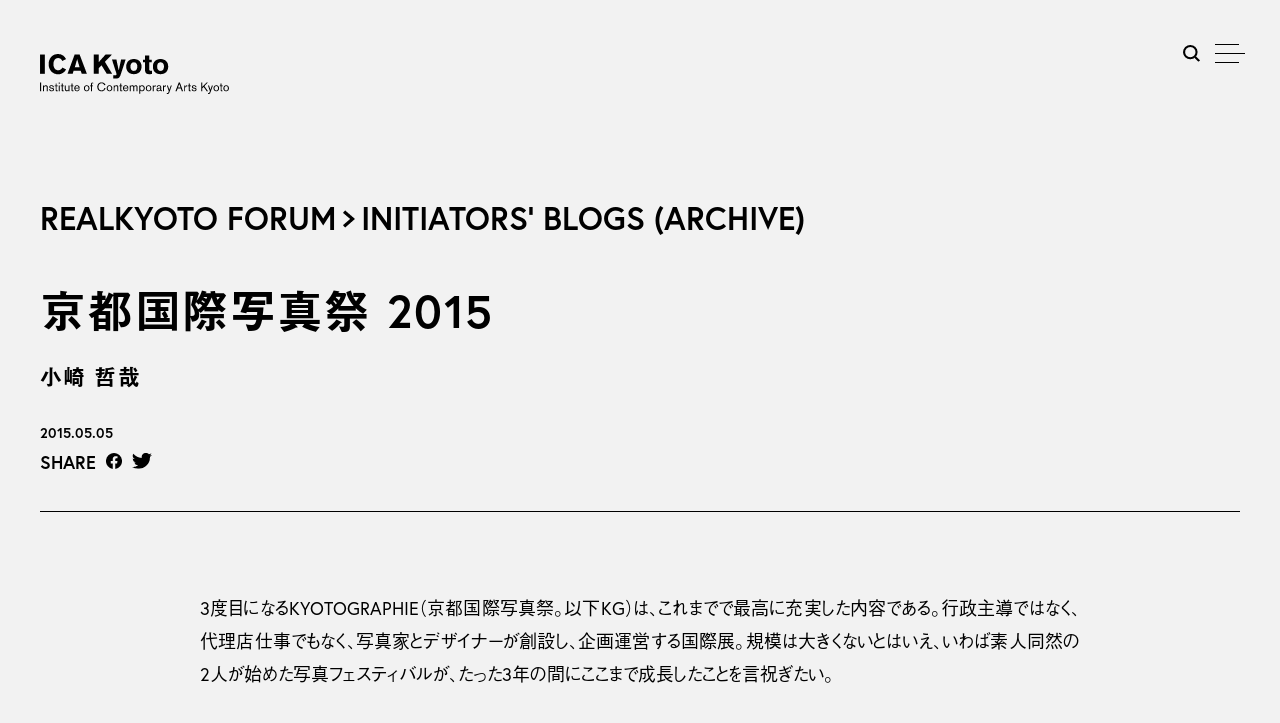

--- FILE ---
content_type: text/html; charset=UTF-8
request_url: https://icakyoto.art/realkyoto/blogs/20394/
body_size: 8425
content:
<!DOCTYPE html>
<html>

<head prefix="og: http://ogp.me/ns# fb: http://ogp.me/ns/fb#">
  <!-- Global site tag (gtag.js) - Google Analytics -->
  <script async src="https://www.googletagmanager.com/gtag/js?id=G-XVVSBPF3NY"></script>
  <script>
    window.dataLayer = window.dataLayer || [];

    function gtag() {
      dataLayer.push(arguments);
    }
    gtag('js', new Date());
    gtag('config', 'G-XVVSBPF3NY');
  </script>
  <!-- Global site tag (gtag.js) - Google Analytics -->
  <script async src="https://www.googletagmanager.com/gtag/js?id=UA-187829810-1"></script>
  <script>
    window.dataLayer = window.dataLayer || [];

    function gtag() {
      dataLayer.push(arguments);
    }
    gtag('js', new Date());
    gtag('config', 'UA-187829810-1');
  </script>

  <!-- Google tag (gtag.js) -->
  <script async src="https://www.googletagmanager.com/gtag/js?id=G-S0DV2FKVH7"></script>
  <script>
    window.dataLayer = window.dataLayer || [];
    function gtag(){dataLayer.push(arguments);}
    gtag('js', new Date());

    gtag('config', 'G-S0DV2FKVH7');
  </script>

  <meta charset="utf-8">
  <meta http-equiv="X-UA-Compatible" content="IE=edge">
  <title>京都国際写真祭 2015｜INITIATORS’ BLOGS（ARCHIVE）｜REALKYOTO FORUM｜ICA京都</title>
  <meta name="description" content="3度目になるKYOTOGRAPHIE（京都国際写真祭。以下KG）は、これまでで最高に充実した内容である。行政主導ではなく、代理店仕事でもなく...">
  <meta name="viewport" content="width=device-width,initial-scale=1.0,user-scalable=no">
  <meta name="format-detection" content="telephone=no">
  <meta property="og:title" content="京都国際写真祭 2015｜INITIATORS’ BLOGS（ARCHIVE）｜REALKYOTO FORUM｜ICA京都">
  <meta property="og:description" content="3度目になるKYOTOGRAPHIE（京都国際写真祭。以下KG）は、これまでで最高に充実した内容である。行政主導ではなく、代理店仕事でもなく...">
  <meta property="og:type" content="website">
  <meta property="og:url" content="https://icakyoto.art/realkyoto/blogs/20394/">
  <meta property="og:image" content="https://icakyoto.art/wp-content/themes/icakyoto/images/common/ogp.png">
      <meta property="og:site_name" content="ICA京都">
    <meta property="og:locale" content="ja_JP">
  <meta name="twitter:card" content="summary_large_image">
  <meta name="twitter:title" content="京都国際写真祭 2015｜INITIATORS’ BLOGS（ARCHIVE）｜REALKYOTO FORUM｜ICA京都">
  <meta name="twitter:description" content="3度目になるKYOTOGRAPHIE（京都国際写真祭。以下KG）は、これまでで最高に充実した内容である。行政主導ではなく、代理店仕事でもなく...">
  <meta name="twitter:image:src" content="https://icakyoto.art/wp-content/themes/icakyoto/images/common/ogp.png">
  <script>
    (function(d) {
      var config = {
          kitId: 'uor6xhp',
          scriptTimeout: 3000,
          async: true
        },
        h = d.documentElement,
        t = setTimeout(function() {
          h.className = h.className.replace(/\bwf-loading\b/g, "") + " wf-inactive";
        }, config.scriptTimeout),
        tk = d.createElement("script"),
        f = false,
        s = d.getElementsByTagName("script")[0],
        a;
      h.className += " wf-loading";
      tk.src = 'https://use.typekit.net/' + config.kitId + '.js';
      tk.async = true;
      tk.onload = tk.onreadystatechange = function() {
        a = this.readyState;
        if (f || a && a != "complete" && a != "loaded") return;
        f = true;
        clearTimeout(t);
        try {
          Typekit.load(config)
        } catch (e) {}
      };
      s.parentNode.insertBefore(tk, s)
    })(document);
  </script>
  <link rel="stylesheet" href="https://icakyoto.art/wp-content/themes/icakyoto/css/style.css?20260126180255" type="text/css" media="all">
    <meta name="theme-color" content="#f2f2f2">
  <link rel="shortcut icon" href="/favicon.ico">

  </head>

<body id="top" class="articles_single ja">
  <div class="wrapper">
    <header class="header">
              <h1 class="header-logo"><a href="https://icakyoto.art"><img src="https://icakyoto.art/wp-content/themes/icakyoto/images/common/logo.svg" alt="" width="189" height="40"></a></h1>
            <nav class="header-nav">
        <ul class="header-nav-list header-nav-list01">
          <li class="search">
            <a href="javascript:void(0);"><img src="https://icakyoto.art/wp-content/themes/icakyoto/images/common/icon_search_b.svg" alt="Search" width="17" height="17"></a>
            <div class="search-box">
                              <script async src="https://cse.google.com/cse.js?cx=8318c76cf8ad64a90"></script>
                            <div class="gcse-searchbox-only"></div>
            </div>
          </li>
          <!--
        <li class="social">
          <ul>
            <li><a href="#" target="_blank"><img src="https://icakyoto.art/wp-content/themes/icakyoto/images/common/icon_facebook_b.svg" alt="Facebook" width="16" height="16"></a></li>
            <li><a href="#" target="_blank"><img src="https://icakyoto.art/wp-content/themes/icakyoto/images/common/icon_twitter_b.svg" alt="Twitter" width="20" height="16"></a></li>
          </ul>
        </li>
        -->
                <!--<li class="lang"></li>-->
        </ul>
      </nav>
    </header>
    <a href="javascript:void(0);" class="btn_gnav">
      <div class="btn_gnav-in">
        <div class="icon">
          <span class="icon-line icon-line01"></span>
          <span class="icon-line icon-line02"></span>
          <span class="icon-line icon-line03"></span>
        </div>
      </div>
    </a>

    <nav class="gnav">
      <div class="gnav-scroll">
        <div class="gnav-scroll-in">
          <div class="gnav-scroll-in-row01">
                          <script async src="https://cse.google.com/cse.js?cx=8318c76cf8ad64a90"></script>
                        <div class="gcse-searchbox-only"></div>
            <!--
          <ul class="social">
            <li><a href="#" target="_blank"><img src="https://icakyoto.art/wp-content/themes/icakyoto/images/common/icon_facebook_w.svg" alt="Facebook" width="26" height="27"></a></li>
            <li><a href="#" target="_blank"><img src="https://icakyoto.art/wp-content/themes/icakyoto/images/common/icon_twitter_w.svg" alt="Twitter" width="27" height="22"></a></li>
          </ul>
          -->
          </div>
          <div class="gnav-scroll-in-row02">
            <div class="gnav-col gnav-col__tab">
            <div class="gnav-col gnav-col__pc">
              <section class="gnav-scroll-in-row02-in-sec gnav-sec-top" >
                <h2 class="btn_acd">TOP PAGE<button class="btn_acd-toggle"></button></h2>
                <div class="gnav-scroll-in-row02-in-sec-listBox">
                  <ul class="gnav-scroll-in-row02-in-sec-list">
                    <li><a href="https://icakyoto.art/">TOP PAGE</a></li>
                    <li><a href="https://icakyoto.art/news/">NEWS</a></li>
                  </ul>
                </div>
              </section>
              <section class="gnav-scroll-in-row02-in-sec gnav-sec-programs" >
                <h2 class="btn_acd">PROGRAMS<button class="btn_acd-toggle"></button></h2>
                <div class="gnav-scroll-in-row02-in-sec-listBox">
                  <ul class="gnav-scroll-in-row02-in-sec-list">
                                        <li><a href="https://icakyoto.art/programs/symposium/">国際シンポジウム</a></li>
                     <li><a href="https://icakyoto.art/programs/kyoto-gathering/">アジア美術系大学学生会議</a></li>
                    <li><a href="https://icakyoto.art/programs/about/">ICA Kyoto TALK</a></li>
                    <li><a href="https://icakyoto.art/programs/fellows/">特別研究員</a></li>
                    <!--<li><a href="https://icakyoto.art/programs/research/">OPEN CALL for<br>RESEARCH FELLOW</a></li>-->
                  </ul>
                </div>
              </section>
            </div>
            <div class="gnav-col gnav-col__pc">
              <section class="gnav-scroll-in-row02-in-sec gnav-sec-journal" >
                  <h2 class="btn_acd">JOURNAL<button class="btn_acd-toggle"></button></h2>
                  <div class="gnav-scroll-in-row02-in-sec-listBox">
                    <ul class="gnav-scroll-in-row02-in-sec-list gnav-scroll-in-row02-in-sec-journal">
                      <li><a href="https://icakyoto.art/journal/">ICA Kyoto Journal</a></li>
                    </ul>
                    <dl class="gnav-scroll-in-row02-in-sec-subList">
                      <dt><a href="https://icakyoto.art/realkyoto/reviews/">REALKYOTO FORUM (ARCHIVE)</a></dt>
                      <dd>
                        <ul>
                          <li><a href="https://icakyoto.art/realkyoto/reviews/">REVIEWS &amp; ARTICLES</a></li>
                          <li><a href="https://icakyoto.art/realkyoto/talks/">TALKS &amp; INTERVIEWS</a></li>
                                                      <li><a href="https://icakyoto.art/realkyoto/blogs/">INITIATORS’ BLOGS</a></li>
                                                </dd>
                    </dl>
                  </div>
                </section>
                <!--<section class="gnav-scroll-in-row02-in-sec gnav-sec-residencies__pc" >
                  <h2><a href="https://icakyoto.art/residencies/air/">RESIDENCIES</a></h2>
                  <div class="gnav-scroll-in-row02-in-sec-listBox">
                    <ul class="gnav-scroll-in-row02-in-sec-list">
                      <li><a href="https://icakyoto.art/residencies/air/">AiR AROUND THE WORLD</a></li>
                    </ul>
                  </div>
                </section>-->
            </div>
            </div>
            <div class="gnav-col gnav-col__pc gnav-col__tab">
              <!--<section class="gnav-scroll-in-row02-in-sec gnav-sec-residencies" >
                <h2><a href="https://icakyoto.art/residencies/air/">RESIDENCIES</a><button class="btn_acd-toggle"></button></h2>
                <div class="gnav-scroll-in-row02-in-sec-listBox">
                  <ul class="gnav-scroll-in-row02-in-sec-list">
                    <li><a href="https://icakyoto.art/residencies/air/">AiR AROUND THE WORLD</a></li>
                  </ul>
                </div>
              </section>-->
              <section class="gnav-scroll-in-row02-in-sec gnav-sec-about" >
                <h2 class="btn_acd">ABOUT<button class="btn_acd-toggle"></button></h2>
                <div class="gnav-scroll-in-row02-in-sec-listBox">
                  <ul class="gnav-scroll-in-row02-in-sec-list">
                    <li><a href="https://icakyoto.art/about/message/">DIRECTOR’S MESSAGE ｜ STAFF</a></li>
                    <li><a href="https://icakyoto.art/about/mission/">MISSION</a></li>
                    <li><a href="https://icakyoto.art/privacy/">PRIVACY POLICY</a></li>
                    <li>
                      <dl>
                        <dt>VISIT ｜ CONTACT</dt>
                        <dd>
                                                  <address>〒606-8271 京都府京都市左京区<br>北⽩川⽠⽣⼭2-116<br>電話：<a href="tel:0757919000">075-791-9000</a></address>
                                                <ul class="gnav-scroll-in-row02-in-sec-addr">
                            <li>
                            <a href="&#109;&#97;&#105;&#108;&#116;&#111;&#58;&#105;&#110;&#102;&#111;&#45;&#105;&#99;&#97;&#107;&#121;&#111;&#116;&#111;&#64;&#111;&#102;&#102;&#105;&#99;&#101;&#46;&#107;&#121;&#111;&#116;&#111;&#45;&#97;&#114;&#116;&#46;&#97;&#99;&#46;&#106;&#112;">
                              <img src="https://icakyoto.art/wp-content/themes/icakyoto/images/common/icon_mail_w.svg" alt="Mail" width="39" height="29">
                            </a>
                            </li>
                            <li><a href="https://goo.gl/maps/gf9T6NsvKwAyZ6c98" target="_blank"><img src="https://icakyoto.art/wp-content/themes/icakyoto/images/common/icon_map_w.svg" alt="Map" width="32" height="40"></a></li>
                            <li><a href="https://www.facebook.com/ICA.kyoto.art" target="_blank"><img src="https://icakyoto.art/wp-content/themes/icakyoto/images/common/icon_fb_w.svg" alt="Facebook" width="38" height="38"></a></li>
                        </ul>
                        </dd>
                      </dl>
                    </li>
                  </ul>
                </div>
              </section>
            </div>
          </div>
        </div>
      </div>
    </nav>

        <main class="main">
	<div class="page_ttl"><span>REALKYOTO FORUM</span><span>INITIATORS’ BLOGS (ARCHIVE)</span></div>	<article class="art01">
		<header class="art01-header">
			<h1 class="art01-header-ttl">
				京都国際写真祭 2015<br><small class="art01-header-ttl-author"><a href="/realkyoto/blogs/authors/ozaki_tetsuya/">小崎 哲哉</a></small>			</h1>
													<div class="art01-header-date bold">2015.05.05</div>
				<dl class="art01-header-share">
					<dt class="bold">SHARE</dt>
					<dd><a href="https://www.facebook.com/sharer/sharer.php?u=https://icakyoto.art/realkyoto/blogs/20394/" target="_blank"><img src="https://icakyoto.art/wp-content/themes/icakyoto/images/common/icon_facebook_b.svg" alt="Facebook" width="16" height="16"></a></dd>
					<dd><a href="https://twitter.com/intent/tweet?url=https://icakyoto.art/realkyoto/blogs/20394/" target="_blank"><img src="https://icakyoto.art/wp-content/themes/icakyoto/images/common/icon_twitter_b.svg" alt="Twitter" width="20" height="16"></a></dd>
				</dl>
					</header>
							<div class="wp_contents">
				3度目になるKYOTOGRAPHIE（京都国際写真祭。以下KG）は、これまでで最高に充実した内容である。行政主導ではなく、代理店仕事でもなく、写真家とデザイナーが創設し、企画運営する国際展。規模は大きくないとはいえ、いわば素人同然の2人が始めた写真フェスティバルが、たった3年の間にここまで成長したことを言祝ぎたい。<br>
<br>
<div id="attachment_20399" style="width: 480px" class="wp-caption aligncenter"><img fetchpriority="high" decoding="async" aria-describedby="caption-attachment-20399" src="/wp-content/uploads/2015/05/01_gusinde-470x293.jpg" alt="" title="01_gusinde" width="470" height="293" class="size-large wp-image-20399" /><p id="caption-attachment-20399" class="wp-caption-text">from Martin Gusinde: The Spirit of the Tierra del Fuego people, Sel’knam,Yamana, Kawésqar <br>（ウルトラマンのダダ星人のネタ元？）</p></div><br>
<div id="attachment_20400" style="width: 480px" class="wp-caption aligncenter"><img decoding="async" aria-describedby="caption-attachment-20400" src="/wp-content/uploads/2015/05/02_riboud-470x336.jpg" alt="" title="02_riboud" width="470" height="336" class="size-large wp-image-20400" /><p id="caption-attachment-20400" class="wp-caption-text">from Marc Riboud: Alaska</p></div><br>
共同創設者／代表の1人、ルシール・レイボーズはフランス人で、アルル国際写真フェスティバルやファッションブランドに協力や支援を仰いだこともあり、これまでは「フランス寄り」「ファッションっぽい」と批判・揶揄されることもあった。個人的にはそれのどこが悪いのかと思うけれど、主題に一貫性や整合性が欠けていたという印象は確かに拭い切れない。だが今回は「TRIBE—あなたはどこにいるのか？」というテーマのもと、少数ながら個性的で強力な企画展が出揃った。スポンサーとの政治的な折衝はいまだに必要だろうが、キュレーションのイニシアティブは取り戻したと言えるのではないか。<br>
<br>
<div id="attachment_20401" style="width: 382px" class="wp-caption aligncenter"><img decoding="async" aria-describedby="caption-attachment-20401" src="/wp-content/uploads/2015/05/03_maraini.jpg" alt="" title="03_maraini" width="372" height="477" class="size-full wp-image-20401" /><p id="caption-attachment-20401" class="wp-caption-text">from Fosco Maraini: The Enchantment of the Women of the Sea — by “Museo delle Culture” of Lugano</p></div><br>
写真術が、視覚情報の記録と伝達という役割を担って誕生したのは19世紀。同じ時期に、人類学は学問としての体系を整え始める。20世紀に入るとブローニーやライカなど携行性に優れたカメラが登場し、文化人類学や民族学のフィールドワークに欠かせないツールとなった。今回のKGの「TRIBE」というテーマは、その歴史的事実の上に展開されている。前回話題になった高谷史郎の「火星—未知なる地表」（キュレーションはグザヴィエ・バラル）のような、現時点における最先端技術を用いて光学的視覚装置たる写真のメディウムスペシフィシティに迫った作品がないのは残念だが、写真に求められた本来的な機能に立ち戻り、広義の民族学的写真に絞った戦略は評価されるべきだろう。<br>
<br>
<div id="attachment_20402" style="width: 480px" class="wp-caption aligncenter"><img loading="lazy" decoding="async" aria-describedby="caption-attachment-20402" src="/wp-content/uploads/2015/05/04_mouanda-470x340.jpg" alt="" title="04_mouanda" width="470" height="340" class="size-large wp-image-20402" /><p id="caption-attachment-20402" class="wp-caption-text">from Baudouin Mouanda: The Sapeurs of Bacongo</p></div><br>
<div id="attachment_20403" style="width: 480px" class="wp-caption aligncenter"><img loading="lazy" decoding="async" aria-describedby="caption-attachment-20403" src="/wp-content/uploads/2015/05/05_ballen-470x342.jpg" alt="" title="05_ballen" width="470" height="342" class="size-large wp-image-20403" /><p id="caption-attachment-20403" class="wp-caption-text">from Roger Ballen: Roger Ballen’s Shadowland 1969-2014 (detail)</p></div><br>
宣教師マルティン・グシンデが100年近く前に記録した、ボディペインティングを施した南米南端フエゴ諸島の先住民。マルク・リブーが冷戦期の1958年に捉えた、軍事拠点になったがゆえに自然ばかりでなくアメリカ現代文明にも曝されることになったアラスカ先住民。フォスコ・マライーニが1959年に撮影した、大都市圏の高度経済成長とは一線を画した能登半島で健康的な肉体美を誇る海女たち。ボードワン・ムアンダがコンゴで撮った、植民地支配に由来する原色のファッションに身を包んだ小粋なサプールたち。ロジャー・バレンが幾分かの演出＝虚構を交えて作品化した、ウィージーや鬼海弘雄の写真を連想させる南アフリカの白人貧困層。オリヴァー・ジーバーが世界の大都市でいわば採集した、パンク、モッズ、ゴス、ロリータ、ロカビリーなどにはまった若者たち……。ノ・スンテクの「reallyGood, murder」は別稿で論じるつもりだが、これらの写真群に我々は強く惹きつけられる。個々の被写体が放つエネルギーとともに、総体としての「TRIBE」が、良きにつけ悪しきにつけ世界の多様性を確認させてくれるからだろう。彼らの営みが、例外なく何かと何かの「狭間」で行われていることにも注目したい。<br>
<br>
<div id="attachment_20405" style="width: 480px" class="wp-caption aligncenter"><img loading="lazy" decoding="async" aria-describedby="caption-attachment-20405" src="/wp-content/uploads/2015/05/06_sieber-470x342.jpg" alt="" title="06_sieber" width="470" height="342" class="size-large wp-image-20405" /><p id="caption-attachment-20405" class="wp-caption-text">from Oliver Sieber: Imaginary Club</p></div><br>
もうひとつ特筆すべきKGの長所は、会場の選択と展示デザインである。寺社や町屋など日本の伝統建築で写真を見せるのはなかなか難しい。デザインチームはその２者を、今回も見事に橋渡しした。とりわけフォスコ・マライーニ「海女の島」展の会場「祇園新橋伝統的建造物」は、改装のさなかとあって内壁の一部が壊され、天井裏もほとんど露出していたそうだが、１階を海中に見立てて青く塗った衝立で覆い、２階には波に見立てた竹を単独のインスタレーションと見紛うほどに大胆にあしらった。細く裂いた竹は酒樽の枠に用いられるもので、（株）竹定商店に提供してもらったとのこと。KGのもうひとりの共同創設者／代表である仲西祐介と、関西の伝統工芸職人と長年にわたる協働経験を持つオフィシャル展示デザイナー、オリヴァー・フランツの手柄である。札幌国際芸術祭2014でも展示の一部を担当したフランツは、KGには欠かせない存在となっている。<br>
<br>
<div id="attachment_20398" style="width: 370px" class="wp-caption aligncenter"><img loading="lazy" decoding="async" aria-describedby="caption-attachment-20398" src="/wp-content/uploads/2015/05/07_bamboo.jpg" alt="" title="07_bamboo" width="360" height="477" class="size-full wp-image-20398" /><p id="caption-attachment-20398" class="wp-caption-text">「海女の島」展会場2階の展示デザイン</p></div><br>
<div id="attachment_20397" style="width: 369px" class="wp-caption aligncenter"><img loading="lazy" decoding="async" aria-describedby="caption-attachment-20397" src="/wp-content/uploads/2015/05/08_oliver.jpg" alt="" title="08_oliver" width="359" height="477" class="size-full wp-image-20397" /><p id="caption-attachment-20397" class="wp-caption-text">オリヴァー・フランツ（左）と竹定商店の井上定治営業部長</p></div><br>
個人的には、ブルーノート・レーベルの名盤のジャケットを飾った、フランシス・ウルフによるジャズミュージシャンのポートレートも感慨深かった。僕は28年前に『ブルーノートJAZZストーリー』という書籍の編集に携わったことがあるのだが、いまは亡き油井正一氏とともにこの本を共同執筆してくれたのが、ウルフ展のキュレーターであるマイケル・カスクーナ氏。書籍刊行時には会わずじまいだったので、今回初めて会えてとてもうれしかった。予期せぬ小さな偶然をもたらしてくれたKGに感謝したい。<br>
<br>
<div id="attachment_20396" style="width: 480px" class="wp-caption aligncenter"><img loading="lazy" decoding="async" aria-describedby="caption-attachment-20396" src="/wp-content/uploads/2015/05/09_cascuna-470x333.jpg" alt="" title="09_cascuna" width="470" height="333" class="size-large wp-image-20396" /><p id="caption-attachment-20396" class="wp-caption-text">マイケル・カスクーナ氏（左）、プロデューサーでジャズ評論家の行方均氏（右）と</p></div>
			</div>
		

	</article>
</main>
<!--/.main-->

	<footer class="footer">
		<p class="bold"><a href="https://www.kyoto-art.ac.jp/" target="_blank">KYOTO UNIVERSITY OF THE ARTS</a></p>
		<div class="pagetop"><a href="#top" class="scroll">PAGE TOP</a></div>
	</footer>
</div>
<!--/.wrapper-->

<script src="https://code.jquery.com/jquery-3.5.1.min.js"></script>
<script>window.jQuery || document.write('<script src="https://icakyoto.art/wp-content/themes/icakyoto/js/jquery-3.5.1.min.js"><\/script>');</script>
<script src="https://code.jquery.com/jquery-migrate-1.4.1.min.js"></script>
<script type="text/javascript" src="https://icakyoto.art/wp-content/themes/icakyoto/js/lib.js"></script>

<script type="text/javascript" src="https://icakyoto.art/wp-content/themes/icakyoto/js/script.js?20260126180255"></script>

</body>
</html>

--- FILE ---
content_type: text/css
request_url: https://icakyoto.art/wp-content/themes/icakyoto/css/style.css?20260126180255
body_size: 19686
content:
@charset "UTF-8";
/*
html5doctor.com Reset Stylesheet
v1.6.1
Last Updated: 2010-09-17
Author: Richard Clark - http://richclarkdesign.com
Twitter: @rich_clark
*/
html,
body,
div,
span,
object,
iframe,
h1,
h2,
h3,
h4,
h5,
h6,
p,
blockquote,
pre,
abbr,
address,
cite,
code,
del,
dfn,
em,
img,
ins,
kbd,
q,
samp,
small,
strong,
var,
b,
i,
dl,
dt,
dd,
ol,
ul,
li,
fieldset,
form,
label,
legend,
table,
caption,
tbody,
tfoot,
thead,
tr,
th,
td,
article,
aside,
canvas,
details,
figcaption,
figure,
footer,
header,
hgroup,
menu,
nav,
section,
summary,
time,
mark,
audio,
video {
  margin: 0;
  padding: 0;
  border: 0;
  outline: 0;
  font-size: 100%;
  font-weight: 400;
  vertical-align: baseline;
  background: transparent;
}

body {
  line-height: 1;
}

article,
aside,
details,
figcaption,
figure,
footer,
header,
hgroup,
menu,
nav,
section {
  display: block;
}

nav ul {
  list-style: none;
}

blockquote,
q {
  quotes: none;
}

blockquote:before,
blockquote:after,
q:before,
q:after {
  content: "";
  content: none;
}

a {
  margin: 0;
  padding: 0;
  font-size: 100%;
  vertical-align: baseline;
  background: transparent;
}

/* change colours to suit your needs */
ins {
  background-color: #ff9;
  color: #000;
  text-decoration: none;
}

/* change colours to suit your needs */
mark {
  background-color: #ff9;
  color: #000;
  font-style: italic;
  font-weight: bold;
}

del {
  text-decoration: line-through;
}

abbr[title],
dfn[title] {
  border-bottom: 1px dotted;
  cursor: help;
}

table {
  border-collapse: collapse;
  border-spacing: 0;
}

/* change border colour to suit your needs */
hr {
  display: block;
  height: 1px;
  border: 0;
  border-top: 1px solid #000;
  margin: 0;
  padding: 0;
}

input,
select {
  vertical-align: middle;
}

li {
  list-style: none;
}

picture {
  display: block;
}

*,
*::before,
*::after {
  -webkit-box-sizing: border-box;
          box-sizing: border-box;
  word-wrap: break-word;
}

img {
  vertical-align: top;
}

main,
article,
section {
  display: block;
}

input[type=text],
input[type=tel],
input[type=submit],
button,
textarea {
  -webkit-appearance: none;
  -moz-appearance: none;
  appearance: none;
  outline: none;
  background: transparent;
  border-radius: 0;
  border: none;
}

/* ----------------------------------------

- FORMAT

---------------------------------------- */
html {
  font-size: 62.5%;
  width: 100%;
  height: 100%; /*overflow-y: scroll;*/
  background: #f2f2f2;
  visibility: hidden;
  overflow-x: hidden;
}

html.wf-active {
  visibility: visible;
}

body {
  color: #000;
  font-size: 18px;
  font-size: 1.8rem;
  font-family: europa, a-otf-gothic-bbb-pr6n, sans-serif;
  font-style: normal;
  -webkit-font-feature-settings: "palt";
          font-feature-settings: "palt";
  -webkit-text-size-adjust: 100%;
  -moz-text-size-adjust: 100%;
   -ms-text-size-adjust: 100%;
       text-size-adjust: 100%;
  -webkit-font-smoothing: antialiased;
  -moz-osx-font-smoothing: grayscale;
  font-smoothing: antialiased;
  text-rendering: auto;
  width: 100%;
  height: 100%;
  position: relative;
  overflow-x: hidden;
}

a {
  text-decoration: none;
  outline: none;
  color: #000;
  -webkit-transition: 0.6s;
  transition: 0.6s;
}

.pc a:hover {
  opacity: 0.2;
}

a img {
  -webkit-box-shadow: #000 0 0 0;
          box-shadow: #000 0 0 0;
}

img {
  -webkit-backface-visibility: hidden;
  backface-visibility: hidden;
  max-width: 100%;
  height: auto;
}

::-moz-selection {
  color: #fff;
  background-color: #000;
}

::selection {
  color: #fff;
  background-color: #000;
}

@media screen and (max-width: 768px) {
  body {
    font-size: 16px;
    font-size: 1.6rem;
  }
}
/* .wrapper
----------------------------------------------------- */
.wrapper {
  position: relative;
  width: 100%;
  height: 100%;
}

/* .header
----------------------------------------------------- */
.header {
  position: absolute;
  z-index: 5;
  width: 100%;
  padding: 0 110px 0 40px;
  top: 45px;
  display: -webkit-box;
  display: -ms-flexbox;
  display: flex;
  -webkit-box-pack: justify;
      -ms-flex-pack: justify;
          justify-content: space-between;
  -webkit-box-align: start;
      -ms-flex-align: start;
          align-items: start;
}

.header-nav {
  display: -webkit-box;
  display: -ms-flexbox;
  display: flex;
  -webkit-box-orient: horizontal;
  -webkit-box-direction: reverse;
      -ms-flex-direction: row-reverse;
          flex-direction: row-reverse;
  padding-top: 3px;
}

.header-nav-list {
  display: -webkit-box;
  display: -ms-flexbox;
  display: flex;
}

.header-nav-list > li > a {
  font-size: 20px;
  font-size: 2rem;
  letter-spacing: 0.05em;
  white-space: nowrap;
}

.header-nav-list01 > li {
  margin-left: 40px;
  position: relative;
}

.search-box {
  position: absolute;
  right: 25px;
  top: -9px;
  display: none;
}

/*.search-box input {width: 184px; height: 34px; color: #fff; font-size: 12px; font-size: 1.2rem; letter-spacing: .03em; font-family: europa, a-otf-midashi-go-mb31-pr6n, sans-serif; font-weight: 700; padding: 0 10px 0 35px; background: url("../images/common/icon_search_w.svg") no-repeat 10px center #000; background-size: 17px 17px;}*/
.header-nav-list01 > li.social ul {
  display: -webkit-box;
  display: -ms-flexbox;
  display: flex;
  -webkit-box-align: center;
      -ms-flex-align: center;
          align-items: center;
}

.header-nav-list01 > li.social ul li:nth-child(2) {
  margin-left: 18px;
}

.header-nav-list01 > li.lang {
  margin-top: -3px;
}

@media screen and (max-width: 1360px) {
  .header {
    padding-right: 80px;
  }
  .header-logo {
    padding-top: 9px;
  }
  .header-nav {
    padding-top: 0;
    display: block;
  }
  .header-nav-list01 {
    -webkit-box-pack: end;
        -ms-flex-pack: end;
            justify-content: flex-end;
    margin: 0 0 13px;
  }
  .header-nav-list01 > li {
    margin-left: 27px;
  }
  .header-nav-list01 > li.lang a {
    font-size: 13px;
    font-size: 1.3rem;
  }
}
@media screen and (max-width: 768px) {
  .header {
    padding-left: 30px;
  }
  .header-logo {
    padding-top: 0;
  }
  .header-nav-list01 .search,
  .header-nav-list01 .social {
    display: none;
  }
}
/*
.search-box input {width: 184px; height: 34px; color: #fff; font-size: 12px; font-size: 1.2rem; letter-spacing: .03em; font-family: europa, a-otf-midashi-go-mb31-pr6n, sans-serif; font-weight: 700; padding: 0 10px 0 35px; background: url("../images/common/icon_search_w.svg") no-repeat 10px center #000; background-size: 17px 17px;}
*/
.header form.gsc-search-box,
.header form.gsc-search-box * {
  margin: 0 !important;
  padding: 0 !important;
  border: none !important;
}

.header form.gsc-search-box table.gsc-search-box,
.header form.gsc-search-box table.gsc-search-box tbody,
.header form.gsc-search-box table.gsc-search-box tr,
.header form.gsc-search-box table.gsc-search-box td {
  display: block;
}

.header form.gsc-search-box .gsc-search-button {
  display: none;
}

.header form.gsc-search-box input.gsc-input {
  width: 184px !important;
  height: 34px !important;
  color: #fff;
  font-size: 12px;
  font-size: 1.2rem;
  letter-spacing: 0.03em;
  font-family: europa, a-otf-midashi-go-mb31-pr6n, sans-serif !important;
  font-weight: 700 !important;
  padding: 0 10px 0 35px !important;
  background: url("../images/common/icon_search_w.svg") no-repeat 10px center #000 !important;
  background-size: 17px 17px !important;
}

.header form.gsc-search-box .gsib_b {
  display: none !important;
}

/* .btn_gnav
----------------------------------------------------- */
.btn_gnav {
  display: block;
  width: 30px;
  height: 19px;
  position: fixed;
  top: 46px;
  right: 40px;
  z-index: 11;
}

.btn_gnav-in {
  position: relative;
  width: 100%;
  height: 100%;
}

.btn_gnav-in .icon {
  display: inline-block;
  width: 100%;
  height: 100%;
  position: relative;
}

.btn_gnav-in .icon-line {
  width: 24px;
  height: 1px;
  background: #000;
  position: absolute;
  -webkit-transition: 0.3s;
  transition: 0.3s;
}

.btn_gnav-in .icon-line01 {
  top: 0;
}

.btn_gnav-in .icon-line02 {
  top: 9px;
  width: 100%;
}

.btn_gnav-in .icon-line03 {
  bottom: 0px;
}

.btn_gnav.active .btn_gnav-in .icon-line {
  background: #fff;
}

.btn_gnav.active .btn_gnav-in .icon-line01 {
  -webkit-transform: rotate(225deg);
          transform: rotate(225deg);
  top: 9px;
  width: 28px;
}

.btn_gnav.active .btn_gnav-in .icon-line02 {
  opacity: 0;
}

.btn_gnav.active .btn_gnav-in .icon-line03 {
  -webkit-transform: rotate(135deg);
          transform: rotate(135deg);
  bottom: 9px;
  width: 28px;
}

@media screen and (max-width: 1360px) {
  .btn_gnav {
    top: 44px;
    right: 35px;
  }
}
@media screen and (max-width: 768px) {
  .btn_gnav {
    right: 25px;
  }
}
/* .gnav
----------------------------------------------------- */
.gnav {
  width: 100%;
  height: 100%;
  position: fixed;
  top: 0;
  background: rgba(0, 0, 0, 0.9);
  z-index: 10;
  display: none;
}

.gnav * {
  color: #fff;
  font-family: europa, a-otf-midashi-go-mb31-pr6n, sans-serif;
  font-weight: 700;
}

.gnav-scroll {
  height: 100%;
  overflow-y: auto;
  display: -webkit-box;
  display: -ms-flexbox;
  display: flex;
  -webkit-box-align: center;
      -ms-flex-align: center;
          align-items: center;
  -webkit-box-pack: center;
      -ms-flex-pack: center;
          justify-content: center;
  padding: 80px min(5%, 80px);
}
@media screen and (max-height: 560px) {
  .gnav-scroll {
    -webkit-box-align: center;
        -ms-flex-align: center;
            align-items: center;
  }
}

.gnav-scroll-in {
  max-width: 1360px;
  width: 100%;
}

.gnav-scroll-in-row01 {
  display: none;
}

.gnav-scroll-in-row02 {
  display: -webkit-box;
  display: -ms-flexbox;
  display: flex;
  -webkit-box-pack: justify;
      -ms-flex-pack: justify;
          justify-content: space-between;
  width: 100%;
  gap: min(5%, 80px);
}

.gnav-col {
  display: -webkit-box;
  display: -ms-flexbox;
  display: flex;
  -webkit-box-orient: vertical;
  -webkit-box-direction: normal;
      -ms-flex-direction: column;
          flex-direction: column;
  gap: 40px;
  -webkit-box-flex: 1;
      -ms-flex: 1;
          flex: 1;
  max-width: 400px;
}

.gnav-col__pc {
  display: -webkit-box;
  display: -ms-flexbox;
  display: flex;
  -webkit-box-orient: vertical;
  -webkit-box-direction: normal;
      -ms-flex-direction: column;
          flex-direction: column;
  gap: 75px;
  -webkit-box-flex: 1;
      -ms-flex: 1;
          flex: 1;
}

.gnav-col__tab {
  display: contents;
}

.gnav-sec-residencies__pc {
  display: block;
  margin-top: -9px;
}

.gnav-sec-residencies {
  display: none;
}

@media screen and (max-width: 1360px) {
  .gnav-scroll {
    -webkit-box-align: start;
        -ms-flex-align: start;
            align-items: flex-start;
    -webkit-box-pack: center;
        -ms-flex-pack: center;
            justify-content: center;
    padding: 80px 40px;
  }
  .gnav-scroll-in {
    max-width: 800px;
  }
  .gnav-scroll-in-row02 {
    max-width: 690px;
    margin: auto;
    gap: 40px;
  }
  .gnav-col {
    gap: 24px;
  }
  .gnav-col__pc {
    display: contents;
  }
  .gnav-col__tab {
    display: -webkit-box;
    display: -ms-flexbox;
    display: flex;
    -webkit-box-orient: vertical;
    -webkit-box-direction: normal;
        -ms-flex-direction: column;
            flex-direction: column;
    gap: 35px;
    -webkit-box-flex: 1;
        -ms-flex: 1;
            flex: 1;
  }
  .gnav-sec-residencies__pc {
    display: none;
  }
  .gnav-sec-residencies {
    display: block;
  }
}
@media screen and (max-width: 768px) {
  .gnav-scroll {
    display: block;
    padding: 120px 80px 100px;
  }
  .gnav-scroll-in-row01 {
    display: block;
  }
  .gnav-scroll-in-row02 {
    display: block;
    margin-top: 10px;
  }
  .gnav-col {
    display: block;
  }
  /* SP時：全てのwrapperを透過して、自然な流れに */
  .gnav-col__pc,
  .gnav-col__tab {
    display: contents;
  }
}
/* .gnav section -------- */
@media screen and (max-width: 768px) {
  .gnav-scroll-in-row02-in-sec {
    border-bottom: 1px solid #fff;
  }
}
.gnav-scroll-in-row02-in-sec h2 {
  font-size: 36px;
  font-size: 3.6rem;
  padding: 0 20px 20px;
  line-height: 1.1;
}
@media screen and (max-width: 1360px) {
  .gnav-scroll-in-row02-in-sec h2 {
    font-size: 34px;
    font-size: 3.4rem;
  }
}
@media screen and (max-width: 768px) {
  .gnav-scroll-in-row02-in-sec h2 {
    display: -webkit-box;
    display: -ms-flexbox;
    display: flex;
    -webkit-box-pack: justify;
        -ms-flex-pack: justify;
            justify-content: space-between;
    -webkit-box-align: center;
        -ms-flex-align: center;
            align-items: center;
    gap: 20px;
    padding-right: 0;
    font-size: 30px;
    font-size: 3rem;
    padding-top: 18px;
    padding-bottom: 18px;
  }
  .gnav-scroll-in-row02-in-sec h2 a {
    -webkit-box-flex: 1;
        -ms-flex: 1;
            flex: 1;
  }
  .gnav-scroll-in-row02-in-sec h2 + * {
    margin-bottom: 27px;
  }
}
@media screen and (min-width: 769px) {
  .gnav-scroll-in-row02-in-sec h2 {
    pointer-events: none;
  }
}
.gnav-scroll-in-row02-in-sec h2 .btn_acd-toggle {
  display: none;
  position: relative;
  width: 20px;
  height: 20px;
  background: none;
  border: none;
  cursor: pointer;
}
@media screen and (max-width: 768px) {
  .gnav-scroll-in-row02-in-sec h2 .btn_acd-toggle {
    display: block;
  }
}
.gnav-scroll-in-row02-in-sec h2 .btn_acd-toggle::before, .gnav-scroll-in-row02-in-sec h2 .btn_acd-toggle::after {
  content: "";
  position: absolute;
  left: 50%;
  top: 50%;
  background: #fff;
  -webkit-transition: -webkit-transform 0.3s;
  transition: -webkit-transform 0.3s;
  transition: transform 0.3s;
  transition: transform 0.3s, -webkit-transform 0.3s;
}
.gnav-scroll-in-row02-in-sec h2 .btn_acd-toggle::before {
  width: 1px;
  height: 100%;
  -webkit-transform: translate(-50%, -50%);
          transform: translate(-50%, -50%);
}
.gnav-scroll-in-row02-in-sec h2 .btn_acd-toggle::after {
  width: 100%;
  height: 1px;
  -webkit-transform: translate(-50%, -50%);
          transform: translate(-50%, -50%);
}
.gnav-scroll-in-row02-in-sec h2 .btn_acd-toggle.active::before {
  -webkit-transform: translate(-50%, -50%) rotate(90deg);
          transform: translate(-50%, -50%) rotate(90deg);
}
@media screen and (min-width: 769px) {
  .gnav-scroll-in-row02-in-sec .gnav-scroll-in-row02-in-sec-listBox {
    display: block !important;
  }
}
@media screen and (max-width: 768px) {
  .gnav-scroll-in-row02-in-sec .gnav-scroll-in-row02-in-sec-listBox {
    display: none;
  }
}
.gnav-scroll-in-row02-in-sec .gnav-scroll-in-row02-in-sec-list {
  background-color: #6e6e6e;
  padding: 25px;
}
@media screen and (max-width: 1360px) {
  .gnav-scroll-in-row02-in-sec .gnav-scroll-in-row02-in-sec-list {
    padding: 22px;
  }
}
@media screen and (max-width: 768px) {
  .gnav-scroll-in-row02-in-sec .gnav-scroll-in-row02-in-sec-list {
    padding: 15px 18px;
  }
  .gnav-scroll-in-row02-in-sec .gnav-scroll-in-row02-in-sec-list a {
    display: block;
  }
}
.gnav-scroll-in-row02-in-sec .gnav-scroll-in-row02-in-sec-list li {
  margin: 0 0 10px;
  line-height: 1.2;
}
.gnav-scroll-in-row02-in-sec .gnav-scroll-in-row02-in-sec-list li:last-of-type {
  margin-bottom: 0;
}
.gnav-scroll-in-row02-in-sec .gnav-scroll-in-row02-in-sec-list li a,
.gnav-scroll-in-row02-in-sec .gnav-scroll-in-row02-in-sec-list li dl dt {
  font-size: 22px;
  font-size: 2.2rem;
  letter-spacing: 0.02em;
}
.gnav-scroll-in-row02-in-sec .gnav-scroll-in-row02-in-sec-list li a small,
.gnav-scroll-in-row02-in-sec .gnav-scroll-in-row02-in-sec-list li dl dt small {
  font-size: 16px;
  font-size: 1.6rem;
}
@media screen and (max-width: 768px) {
  .gnav-scroll-in-row02-in-sec .gnav-scroll-in-row02-in-sec-list li a,
  .gnav-scroll-in-row02-in-sec .gnav-scroll-in-row02-in-sec-list li dl dt {
    font-size: 20px;
    font-size: 2rem;
  }
}
.gnav-scroll-in-row02-in-sec .gnav-scroll-in-row02-in-sec-list li dl {
  margin-top: 22px;
  padding-top: 22px;
  border-top: 1px solid #fff;
}
.gnav-scroll-in-row02-in-sec .gnav-scroll-in-row02-in-sec-list li dl dt {
  margin-bottom: 8px;
}
.gnav-scroll-in-row02-in-sec .gnav-scroll-in-row02-in-sec-list li dl address {
  font-size: 18px;
  font-size: 1.8rem;
  line-height: 1.7;
  font-style: normal;
  margin: 0 0 18px;
}
.gnav-scroll-in-row02-in-sec .gnav-scroll-in-row02-in-sec-list li dl address a {
  display: inline-block;
  font-size: 18px;
  font-size: 1.8rem;
  line-height: 1.7;
}
@media screen and (max-width: 768px) {
  .gnav-scroll-in-row02-in-sec .gnav-scroll-in-row02-in-sec-list li dl address {
    font-size: 16px;
    font-size: 1.6rem;
  }
  .gnav-scroll-in-row02-in-sec .gnav-scroll-in-row02-in-sec-list li dl address a {
    font-size: 16px;
    font-size: 1.6rem;
  }
}
.gnav-scroll-in-row02-in-sec .gnav-scroll-in-row02-in-sec-subList {
  padding: 25px;
  background-color: #282828;
}
.gnav-scroll-in-row02-in-sec .gnav-scroll-in-row02-in-sec-subList dt {
  font-size: 22px;
  font-size: 2.2rem;
  margin-bottom: 12px;
}
.gnav-scroll-in-row02-in-sec .gnav-scroll-in-row02-in-sec-subList dd ul li {
  font-size: 18px;
  font-size: 1.8rem;
  line-height: 1.5;
  margin-bottom: 7px;
}
.gnav-scroll-in-row02-in-sec .gnav-scroll-in-row02-in-sec-subList dd ul li:last-of-type {
  margin-bottom: 0;
}
.gnav-scroll-in-row02-in-sec .gnav-scroll-in-row02-in-sec-subList dd ul li small {
  display: block;
  font-size: 0.85em;
  margin-top: -0.1em;
}
@media screen and (max-width: 768px) {
  .gnav-scroll-in-row02-in-sec .gnav-scroll-in-row02-in-sec-subList {
    padding: 18px;
  }
  .gnav-scroll-in-row02-in-sec .gnav-scroll-in-row02-in-sec-subList dt {
    font-size: 20px;
    font-size: 2rem;
    margin-bottom: 12px;
  }
  .gnav-scroll-in-row02-in-sec .gnav-scroll-in-row02-in-sec-subList dd ul li {
    font-size: 16px;
    font-size: 1.6rem;
    margin-bottom: 7px;
  }
}
.gnav-scroll-in-row02-in-sec .gnav-scroll-in-row02-in-sec-addr {
  display: -webkit-box;
  display: -ms-flexbox;
  display: flex;
  -webkit-box-align: center;
      -ms-flex-align: center;
          align-items: center;
}
.gnav-scroll-in-row02-in-sec .gnav-scroll-in-row02-in-sec-addr li {
  margin: 0 30px 0 0;
}
.gnav-scroll-in-row02-in-sec .gnav-scroll-in-row02-in-sec-journal {
  padding: 13px;
}
.gnav-scroll-in-row02-in-sec .gnav-scroll-in-row02-in-sec-journal li a {
  position: relative;
  display: block;
  padding: 11px 44px 11px 12px;
  border: 1px solid #fff;
  font-size: 27px;
  font-size: 2.7rem;
  line-height: 1;
}
.gnav-scroll-in-row02-in-sec .gnav-scroll-in-row02-in-sec-journal li a::before, .gnav-scroll-in-row02-in-sec .gnav-scroll-in-row02-in-sec-journal li a::after {
  content: "";
  display: block;
  position: absolute;
  top: 50%;
  -webkit-transform: translateY(-50%);
          transform: translateY(-50%);
}
.gnav-scroll-in-row02-in-sec .gnav-scroll-in-row02-in-sec-journal li a::before {
  right: 12px;
  width: 24px;
  height: 24px;
  background: #fff;
  border-radius: 50%;
}
.gnav-scroll-in-row02-in-sec .gnav-scroll-in-row02-in-sec-journal li a::after {
  right: 20px;
  width: 6px;
  height: 11px;
  background: #6e6e6e;
  clip-path: polygon(0 0, 100% 50%, 0 100%);
}
@media screen and (max-width: 1360px) {
  .gnav-scroll-in-row02-in-sec .gnav-scroll-in-row02-in-sec-journal {
    padding: 12px 9px;
  }
  .gnav-scroll-in-row02-in-sec .gnav-scroll-in-row02-in-sec-journal li a {
    padding: 10px 44px 10px 10px;
  }
}
@media screen and (max-width: 768px) {
  .gnav-scroll-in-row02-in-sec .gnav-scroll-in-row02-in-sec-journal {
    padding: 9px 8px;
  }
  .gnav-scroll-in-row02-in-sec .gnav-scroll-in-row02-in-sec-journal li a {
    padding: 9px 44px 9px 9px;
    font-size: 23px;
    font-size: 2.3rem;
  }
  .gnav-scroll-in-row02-in-sec .gnav-scroll-in-row02-in-sec-journal li a::before {
    right: 12px;
    width: 22px;
    height: 22px;
  }
  .gnav-scroll-in-row02-in-sec .gnav-scroll-in-row02-in-sec-journal li a::after {
    right: 20px;
    width: 5px;
    height: 10px;
  }
}

@media screen and (max-width: 768px) {
  /*
  .gnav-scroll-in-row01 input {max-width: 300px; width: 100%; height: 40px; font-size: 14px; font-size: 1.4rem; padding: 0 10px 0 35px; background: url("../images/common/icon_search_b.svg") no-repeat 10px center #fff; background-size: 17px 17px; color: #000;}
  */
  #___gcse_1 {
    width: 100% !important;
  }
  .gnav form.gsc-search-box,
  .gnav form.gsc-search-box * {
    margin: 0 !important;
    padding: 0 !important;
    border: none !important;
  }
  .gnav form.gsc-search-box table.gsc-search-box,
  .gnav form.gsc-search-box table.gsc-search-box tbody,
  .gnav form.gsc-search-box table.gsc-search-box tr,
  .gnav form.gsc-search-box table.gsc-search-box td {
    display: block;
  }
  .gnav form.gsc-search-box .gsc-search-button {
    display: none;
  }
  .gnav form.gsc-search-box input.gsc-input {
    width: 100% !important;
    height: 40px !important;
    color: #000;
    font-size: 14px;
    font-size: 1.4rem;
    padding: 0 10px 0 35px !important;
    background: url("../images/common/icon_search_b.svg") no-repeat 10px center #fff !important;
    background-size: 17px 17px !important;
  }
  .gnav form.gsc-search-box .gsib_b {
    display: none !important;
  }
}
@media screen and (max-width: 560px) {
  .gnav-scroll {
    padding-right: 30px;
    padding-left: 30px;
  }
}
/* .main
----------------------------------------------------- */
.main {
  max-width: 1600px;
  margin: 0 auto;
  padding-top: 200px;
  padding-left: 40px;
  padding-right: 40px;
}

.index .main {
  padding-top: 0;
}

@media screen and (max-width: 768px) {
  .main {
    max-width: inherit;
    padding-left: 80px;
    padding-right: 80px;
  }
}
@media screen and (max-width: 560px) {
  .main {
    padding-left: 30px;
    padding-right: 30px;
  }
}
/* .footer
----------------------------------------------------- */
.footer {
  margin: 80px 0 0;
  position: relative;
  padding: 20px 0 120px;
  text-align: center;
}

.index .footer {
  margin-top: 50px;
}

.footer p {
  letter-spacing: 0.02em;
  font-size: 16px;
  font-size: 1.6rem;
}

.footer:before {
  content: "";
  display: block;
  width: 60px;
  height: 1px;
  background: #000;
  position: absolute;
  top: 0;
  left: 50%;
  margin-left: -30px;
}

.pagetop {
  position: absolute;
  right: 40px;
  bottom: 120px;
  white-space: nowrap;
}

.pagetop a {
  display: inline-block;
  font-size: 16px;
  font-size: 1.6rem;
  letter-spacing: 0.02em;
  writing-mode: vertical-rl;
  -ms-writing-mode: tb-rl;
  -webkit-writing-mode: vertical-rl;
  -webkit-transform-origin: right top;
          transform-origin: right top;
}

.pagetop a:before {
  content: "";
  display: inline-block;
  width: 8px;
  height: 16px;
  background: url("../images/common/icon_caret_right_b.svg");
  background-size: 8px 16px;
  -webkit-transform: rotate(-90deg);
          transform: rotate(-90deg);
  margin-bottom: 4px;
}

.safari .pagetop a:before {
  vertical-align: 1px;
}

@media screen and (max-width: 1360px) {
  .index .footer {
    margin-top: 80px;
  }
  .pagetop {
    right: 20px;
  }
}
@media screen and (max-width: 768px) {
  .footer {
    padding-bottom: 100px;
  }
  .footer p {
    font-size: 14px;
    font-size: 1.4rem;
  }
  .pagetop {
    bottom: 100px;
  }
  .pagetop a {
    font-size: 13px;
    font-size: 1.3rem;
  }
}
@media screen and (max-width: 560px) {
  .pagetop {
    right: 10px;
  }
  .safari .pagetop {
    right: 20px;
  }
}
/* .page_ttl
---------------------------------------- */
.page_ttl {
  font-size: 0px;
  line-height: 1.18;
}

.page_ttl span {
  display: inline-block;
  font-size: 32px;
  font-size: 3.2rem;
  font-family: europa, a-otf-midashi-go-mb31-pr6n, sans-serif;
  font-weight: 700;
}

.page_ttl span:after {
  content: "";
  display: inline-block;
  width: 12px;
  height: 18px;
  background: url("../images/common/icon_chevron-right_b.svg") no-repeat;
  background-size: 12px 18px;
  vertical-align: 2px;
  margin: 0 6px 0 7px;
}

.page_ttl span:last-of-type:after {
  display: none;
}

@media screen and (max-width: 768px) {
  .page_ttl span {
    font-size: 22px;
    font-size: 2.2rem;
  }
  .page_ttl span:after {
    width: 9px;
    height: 13px;
    background-size: 9px 13px;
    vertical-align: 2px;
    margin: 0 4px 0 5px;
  }
}
/* .page_lead
---------------------------------------- */
.page_lead {
  line-height: 1.66;
  margin: 45px 0 0;
}

.en .page_lead {
  font-family: europa, a-otf-midashi-go-mb31-pr6n, sans-serif;
  font-weight: 700;
}

@media screen and (max-width: 768px) {
  .page_lead {
    font-size: 14px;
    font-size: 1.4rem;
  }
  .page_lead br {
    display: none;
  }
}
/* .tag_list
----------------------------------------------------- */
.tag_list {
  margin: 65px 0 60px;
}

.tag_list .ttl {
  font-size: 24px;
  font-size: 2.4rem;
  margin: 0 0 18px;
}

.tag_list ul {
  display: -webkit-box;
  display: -ms-flexbox;
  display: flex;
  -ms-flex-wrap: wrap;
      flex-wrap: wrap;
  border-top: 1px solid #000;
  border-bottom: 1px solid #000;
  padding: 30px 0 20px;
}

.tag_list li {
  font-family: europa, a-otf-midashi-go-mb31-pr6n, sans-serif;
  border-right: 1px solid #000;
  padding-right: 10px;
  margin-right: 12px;
  margin-bottom: 10px;
}

.tag_list li:last-of-type {
  border: none;
  padding-right: 0;
  margin-right: 0;
}

.tag_list li span {
  display: inline-block;
  background: #000;
  height: 22px;
  line-height: 22px;
  color: #fff;
  font-size: 14px;
  font-size: 1.4rem;
  letter-spacing: 0.1em;
  padding: 0 4px;
  font-weight: 700;
  margin: 0 5px 0 0;
}

.tag_list li.active span {
  opacity: 0.47;
}

.tag_list li.active a {
  opacity: 1 !important;
}

/*.tag_list li.all span {background: #808080;}*/
.tag_list li.special span {
  background: linear-gradient(45deg, #3c00b4, #e91c24);
}

.tag_list li small {
  font-weight: 700;
  font-size: 14px;
  font-size: 1.4rem;
  display: inline-block;
  letter-spacing: 0.1em;
  vertical-align: 1px;
}

@media screen and (max-width: 768px) {
  .tag_list {
    margin-bottom: 40px;
  }
  .tag_list .ttl {
    font-size: 18px;
    font-size: 1.8rem;
  }
}
/* #wp_page_numbers
----------------------------------------------------- */
#wp_page_numbers {
  margin: 100px 0 0;
  border-top: 1px solid #000;
  padding: 30px 0 0;
}

#wp_page_numbers ul {
  display: -webkit-box;
  display: -ms-flexbox;
  display: flex;
  -ms-flex-wrap: wrap;
      flex-wrap: wrap;
  -webkit-box-align: start;
      -ms-flex-align: start;
          align-items: flex-start;
}

#wp_page_numbers ul li a {
  font-family: europa, a-otf-midashi-go-mb31-pr6n, sans-serif;
  font-weight: 700;
  width: 36px;
  display: inline-block;
  text-align: center;
  padding: 10px 0 17px;
  font-size: 20px;
  font-size: 2rem;
  position: relative;
}

#wp_page_numbers ul li.active_page a {
  border-bottom: 1px solid #000;
}

#wp_page_numbers ul li.active_page a:after {
  content: "";
  display: inline-block;
  position: absolute;
  left: 0;
  bottom: 5px;
  height: 1px;
  width: 100%;
  background: #000;
}

#wp_page_numbers ul li.space {
  font-size: 18px;
  font-size: 1.8rem;
  font-family: europa, a-otf-midashi-go-mb31-pr6n, sans-serif;
  font-weight: 700;
  line-height: 28px;
  margin: 0 2px;
}

@media screen and (max-width: 768px) {
  #wp_page_numbers ul li a {
    width: 34px;
    font-size: 16px;
    font-size: 1.6rem;
  }
  #wp_page_numbers ul li.space {
    font-size: 16px;
    font-size: 1.6rem;
    line-height: 26px;
  }
}
/* #wp_page_break
----------------------------------------------------- */
#wp_page_break {
  max-width: 880px;
  margin: 60px auto 0;
  border-top: 1px solid #000;
  border-bottom: 1px solid #000;
  padding: 28px 0 20px;
  display: -webkit-box;
  display: -ms-flexbox;
  display: flex;
  -ms-flex-wrap: wrap;
      flex-wrap: wrap;
  -webkit-box-align: start;
      -ms-flex-align: start;
          align-items: flex-start;
  -webkit-box-pack: center;
      -ms-flex-pack: center;
          justify-content: center;
}

#wp_page_break a,
#wp_page_break span {
  font-family: europa, a-otf-midashi-go-mb31-pr6n, sans-serif;
  font-weight: 700;
  width: 36px;
  display: inline-block;
  text-align: center;
  padding: 10px 0 17px;
  font-size: 20px;
  font-size: 2rem;
  position: relative;
}

#wp_page_break span.current {
  border-bottom: 1px solid #000;
}

#wp_page_break span.current:after {
  content: "";
  display: inline-block;
  position: absolute;
  left: 0;
  bottom: 5px;
  height: 1px;
  width: 100%;
  background: #000;
}

@media screen and (max-width: 768px) {
  #wp_page_break a,
  #wp_page_break span {
    width: 34px;
    font-size: 16px;
    font-size: 1.6rem;
  }
}
/* .art01
----------------------------------------------------- */
.articles_single .art01 {
  overflow: hidden;
}

.art01-header {
  border-bottom: 1px solid #000;
  padding: 0 0 40px;
  margin: 0 0 80px;
}

.art01-header-ttl {
  font-size: 46px;
  font-size: 4.6rem;
  line-height: 1.25;
  font-family: europa, a-otf-midashi-go-mb31-pr6n, sans-serif;
  font-weight: 700;
  letter-spacing: 0.03em;
  margin: 45px 0 30px;
}

.ja .art01-header-ttl {
  text-align: justify;
}

.art01-header-ttl small {
  font-size: 28px;
  font-size: 2.8rem;
  font-weight: 700;
  line-height: 1.35;
  display: inline-block;
}

.art01-header-ttl small.mt {
  margin-top: 5px;
}

.art01-header-ttl small.mb {
  margin-bottom: 5px;
}

/* realkyoto/blogs */
.art01-header-ttl small.art01-header-ttl-author {
  font-size: 22px;
  font-size: 2.2rem;
}

.art01-header-info {
  display: -webkit-box;
  display: -ms-flexbox;
  display: flex;
  -ms-flex-wrap: wrap;
      flex-wrap: wrap;
  margin: -10px -20px 10px 0;
}

.art01-header-info li {
  letter-spacing: 0.06em;
  line-height: 1.57;
  margin: 0 20px 0 0;
}

.art01-header-info li span {
  font-family: europa, a-otf-midashi-go-mb31-pr6n, sans-serif;
  font-weight: 700;
}

.art01-header .tag_list01 {
  margin-bottom: 5px;
}

.art01-header .tag_list01 a {
  font-family: europa, a-otf-midashi-go-mb31-pr6n, sans-serif;
  font-weight: 700;
}

.art01-header-date {
  font-size: 14px;
  font-size: 1.4rem;
  letter-spacing: 0.02em;
  margin: 0 0 13px;
}

.art01-header-share {
  display: -webkit-box;
  display: -ms-flexbox;
  display: flex;
  -webkit-box-align: center;
      -ms-flex-align: center;
          align-items: center;
}

.art01-header-share dt,
.art01-header-share dd {
  font-size: 18px;
  font-size: 1.8rem;
  margin-right: 10px;
}

.art01-mv {
  margin: 0 0 50px;
}

.art01-mv-movie {
  width: 100%;
  padding-top: 56.25%;
  position: relative;
}

.art01-mv-movie iframe {
  display: block;
  width: 100%;
  height: 100%;
  position: absolute;
  top: 0;
}

.art01-mv figcaption {
  font-size: 14px;
  font-size: 1.4rem;
  letter-spacing: 0.02em;
  line-height: 1.57;
  text-align: center;
  margin: 18px 0 0;
}

.art01-map {
  margin: 0 0 60px;
}

.art01-map #mapCanvas {
  width: 100%;
  padding-top: 52.2%;
}

@media screen and (max-width: 768px) {
  .articles_single .art01 {
    overflow: visible;
  }
  .art01-header {
    margin: 0 0 60px;
  }
  .art01-header-ttl {
    font-size: 26px;
    font-size: 2.6rem;
    margin: 35px 0 30px;
  }
  .art01-header-ttl small {
    font-size: 20px;
    font-size: 2rem;
  }
  .art01-header-ttl small.mt {
    margin-top: 10px;
  }
  .art01-header-ttl small.mb {
    margin-bottom: 10px;
  }
  /* realkyoto/blogs */
  .art01-header-ttl small.art01-header-ttl-author {
    font-size: 20px;
    font-size: 2rem;
  }
  .art01-header-info li {
    font-size: 14px;
    font-size: 1.4rem;
  }
  .art01-mv {
    margin: 0 -80px 50px;
  }
  .art01-map {
    margin: 0 -80px 60px;
  }
}
@media screen and (max-width: 560px) {
  .art01-header-info {
    display: block;
  }
  .art01-mv {
    margin: 0 -30px 50px;
  }
  .art01-map {
    margin: 0 -30px 60px;
  }
}
.wp_contents {
  line-height: 1.88;
  max-width: 880px;
  margin: 0 auto;
}

.ja .wp_contents {
  text-align: justify;
}

.wp_contents * {
  line-height: 1.88;
}

.wp_contents a {
  text-decoration: underline;
}

.wp_contents strong {
  font-family: europa, a-otf-midashi-go-mb31-pr6n, sans-serif;
  font-weight: 700;
  line-height: 2;
}

.wp_contents hr {
  margin: 60px 0;
}

.wp_contents hr.hr_double:after {
  content: "";
  display: block;
  width: 100%;
  height: 1px;
  background: #000;
  margin-top: 5px;
}

.wp_contents h2 {
  font-size: 26px;
  font-size: 2.6rem;
  font-family: europa, a-otf-midashi-go-mb31-pr6n, sans-serif;
  font-weight: 700;
  line-height: 1.2;
  letter-spacing: 0.02em;
  margin: 0 0 20px;
}

.wp_contents h3 {
  font-size: 24px;
  font-size: 2.4rem;
  font-family: europa, a-otf-midashi-go-mb31-pr6n, sans-serif;
  font-weight: 700;
  line-height: 1.2;
  letter-spacing: 0.02em;
  margin: 0 0 20px;
}

.wp_contents big {
  font-size: 24px;
  font-size: 2.4rem;
  font-family: europa, a-otf-midashi-go-mb31-pr6n, sans-serif;
  font-weight: 700;
  line-height: 1.2;
  letter-spacing: 0.02em;
}

.wp_contents p {
  margin: 0 0 30px;
}

.wp_contents .wp-caption {
  margin: 60px 0;
  text-align: center;
}

.wp_contents .wp-caption-text {
  font-size: 14px;
  font-size: 1.4rem;
  letter-spacing: 0.02em;
  line-height: 1.57;
  text-align: center;
  margin: 18px 0 0;
}

.wp_contents small {
  font-size: 16px;
  font-size: 1.6rem;
  letter-spacing: 0.02em;
  line-height: 1.5;
  display: block;
}

.wp_contents ul li {
  text-align: left;
  position: relative;
  padding-left: 1em;
}

.wp_contents ul li:before {
  content: "・";
  display: inline-block;
  position: absolute;
  left: 0;
  top: 0;
}

.wp_contents ol {
  font-size: 16px;
  font-size: 1.6rem;
}

.wp_contents ol li {
  text-indent: -1em;
  margin-left: 2em;
  margin-bottom: 10px;
  line-height: 1.5;
}

.wp_contents ol li:last-of-type {
  margin-bottom: 0;
}

.wp_contents ol li span {
  display: inline-block;
  margin-right: 0.5em;
  line-height: 1.5;
}

.wp_contents ol.border {
  border-top: 1px solid #000;
  border-bottom: 1px solid #000;
  padding: 30px 0;
  margin: 60px 0;
}

.wp_contents .al_justify {
  text-align: justify;
}

.wp_contents .al_center {
  text-align: center;
}

.wp_contents .al_left {
  text-align: left;
}

.wp_contents .al_right {
  text-align: right;
}

.wp_contents .indent_1em {
  text-indent: 1em;
}

.wp_contents .indent_2em {
  text-indent: 2em;
}

.wp_contents .fc_3c00b4 {
  color: #3c00b4;
}

.wp_contents .fc_c80001 {
  color: #c80001;
}

.wp_contents .bgc_c4c4c4 {
  background-color: #c4c4c4;
}

@media screen and (max-width: 1280px) {
  .wp_contents .wp-caption {
    margin: 60px calc((880px - 100vw + 80px) * 0.5);
  }
}
@media screen and (max-width: 960px) {
  .wp_contents .wp-caption {
    margin: 60px 0;
  }
}
@media screen and (max-width: 768px) {
  .wp_contents h2 {
    font-size: 22px;
    font-size: 2.2rem;
  }
  .wp_contents h3,
  .wp_contents big {
    font-size: 20px;
    font-size: 2rem;
  }
  .wp_contents ol {
    font-size: 14px;
    font-size: 1.4rem;
  }
  .wp_contents small {
    font-size: 14px;
    font-size: 1.4rem;
  }
}
:root {
  --program-archives: linear-gradient(to right, #e9ff32, #ffb900);
  --staff-articles: linear-gradient(to right, #00fba4, #00aa7f);
  --reviews: linear-gradient(to right, #ff9973, #e94f00);
  --contributed-articles: linear-gradient(to right, #d3beff, #ac59ff);
  --students-articles: linear-gradient(to right, #00e6ff, #0078ff);
  --residencies: linear-gradient(to right, #ffb3ff, #e944b8);
}

.tag_list .program_archives span,
.tag_list01 .program_archives a,
body.journal .mv-slider .mv-slider-item .mv-slider-text .tag_list01 .category.program_archives span,
.journal-category .program_archives {
  background: var(--program-archives);
  color: #000;
}

.tag_list .staff_articles span,
.tag_list01 .staff_articles a,
body.journal .mv-slider .mv-slider-item .mv-slider-text .tag_list01 .category.staff_articles span,
.journal-category .staff_articles {
  background: var(--staff-articles);
  color: #000;
}

.tag_list .reviews span,
.tag_list01 .reviews a,
body.journal .mv-slider .mv-slider-item .mv-slider-text .tag_list01 .category.reviews span,
.journal-category .reviews {
  background: var(--reviews);
  color: #000;
}

.tag_list .contributed_articles span,
.tag_list01 .contributed_articles a,
body.journal .mv-slider .mv-slider-item .mv-slider-text .tag_list01 .category.contributed_articles span,
.journal-category .contributed_articles {
  background: var(--contributed-articles);
  color: #000;
}

.tag_list .students_articles span,
.tag_list01 .students_articles a,
body.journal .mv-slider .mv-slider-item .mv-slider-text .tag_list01 .category.students_articles span,
.journal-category .students_articles {
  background: var(--students-articles);
  color: #000;
}

.tag_list .residencies span,
.tag_list01 .residencies a,
body.journal .mv-slider .mv-slider-item .mv-slider-text .tag_list01 .category.residencies span,
.journal-category .residencies {
  background: var(--residencies);
  color: #000;
}

.journal-mv article.onlyJp .mv-slider-ttl,
.art-list article.onlyJp .ttl {
  text-align: justify;
}

.onlyJp_text {
  font-weight: bold;
  line-height: 1.4;
}

.art-list article.onlyJp .onlyJp_text {
  margin-top: 0.75em;
  font-size: 16px;
  font-size: 1.6rem;
  line-height: 1.4;
}
@media (max-width: 1360px) {
  .art-list article.onlyJp .onlyJp_text {
    font-size: 14px;
    font-size: 1.4rem;
  }
}
@media (max-width: 768px) {
  .art-list article.onlyJp .onlyJp_text {
    font-size: 12px;
    font-size: 1.2rem;
  }
}

/* ----------------------------------------

- 国際シンポジウム・アジア美術系大学学生会議 共通設定

---------------------------------------- */
body.symposium .is-dib,
body.kyoto-gathering .is-dib {
  display: inline-block;
}
body.symposium .is-sp,
body.kyoto-gathering .is-sp {
  display: none;
}
body.symposium .is-tab,
body.kyoto-gathering .is-tab {
  display: none;
}
@media screen and (max-width: 768px) {
  body.symposium .is-tab,
  body.kyoto-gathering .is-tab {
    display: block;
  }
  body.symposium .is-pc,
  body.kyoto-gathering .is-pc {
    display: none;
  }
}
@media screen and (max-width: 560px) {
  body.symposium .is-sp,
  body.kyoto-gathering .is-sp {
    display: block;
  }
  body.symposium .is-pc,
  body.kyoto-gathering .is-pc {
    display: none;
  }
}
body.symposium .mt0,
body.kyoto-gathering .mt0 {
  margin-top: 0 !important;
}
body.symposium .mb0,
body.kyoto-gathering .mb0 {
  margin-bottom: 0 !important;
}
body.symposium .ttl01,
body.kyoto-gathering .ttl01 {
  margin-bottom: 45px;
  font-size: 30px;
  font-size: 3rem;
}
@media screen and (max-width: 768px) {
  body.symposium .ttl01,
  body.kyoto-gathering .ttl01 {
    margin-bottom: 35px;
    font-size: 26px;
    font-size: 2.6rem;
  }
}
body.symposium .sessionTtl span,
body.kyoto-gathering .sessionTtl span {
  display: inline-block;
  margin: 7px 0 8px;
  padding: 3px 16px 5px;
  letter-spacing: 0.1em;
  line-height: 1.25;
  border-radius: 99em;
  background: #000;
  color: #fff;
}
@media screen and (max-width: 768px) {
  body.symposium .sessionTtl span,
  body.kyoto-gathering .sessionTtl span {
    font-size: 16px;
    font-size: 1.6rem;
  }
}
body.symposium .page-header,
body.kyoto-gathering .page-header {
  margin-top: 35px;
}
body.symposium .page-header .page-header_ttl,
body.kyoto-gathering .page-header .page-header_ttl {
  font-size: 46px;
  font-size: 4.6rem;
  font-family: europa, a-otf-midashi-go-mb31-pr6n, sans-serif;
  font-weight: 700;
  line-height: 1.25;
}
body.symposium .page-header .page-header_ttl span,
body.kyoto-gathering .page-header .page-header_ttl span {
  font-weight: 700;
}
body.symposium .page-header .page-header_lead,
body.kyoto-gathering .page-header .page-header_lead {
  font-size: 28px;
  font-size: 2.8rem;
  font-family: europa, a-otf-midashi-go-mb31-pr6n, sans-serif;
  font-weight: 700;
  line-height: 1.5;
}
body.symposium .page-header .page-header_nav,
body.kyoto-gathering .page-header .page-header_nav {
  display: -webkit-box;
  display: -ms-flexbox;
  display: flex;
  -ms-flex-wrap: wrap;
      flex-wrap: wrap;
  gap: 25px;
  margin-top: 35px;
}
body.symposium .page-header .page-header_nav .btn a,
body.kyoto-gathering .page-header .page-header_nav .btn a {
  padding-bottom: 8px;
  font-size: 26px;
  font-size: 2.6rem;
  letter-spacing: 0.05em;
}
body.symposium .page-header .page-header_nav .btn a::after,
body.kyoto-gathering .page-header .page-header_nav .btn a::after {
  right: 3px;
  top: calc(50% - 14px);
  -webkit-transform: rotate(90deg);
          transform: rotate(90deg);
}
@media screen and (max-width: 768px) {
  body.symposium .page-header,
  body.kyoto-gathering .page-header {
    margin-top: 25px;
  }
  body.symposium .page-header .page-header_ttl,
  body.kyoto-gathering .page-header .page-header_ttl {
    font-size: 26px;
    font-size: 2.6rem;
    line-height: 1.7;
  }
  body.symposium .page-header .page-header_lead,
  body.kyoto-gathering .page-header .page-header_lead {
    font-size: 20px;
    font-size: 2rem;
    margin-top: 5px;
  }
  body.symposium .page-header .page-header_nav,
  body.kyoto-gathering .page-header .page-header_nav {
    gap: 10px 15px;
    margin-top: 25px;
  }
  body.symposium .page-header .page-header_nav .btn a,
  body.kyoto-gathering .page-header .page-header_nav .btn a {
    padding-bottom: 8px;
    font-size: 20px;
    font-size: 2rem;
  }
  body.symposium .page-header .page-header_nav .btn a::after,
  body.kyoto-gathering .page-header .page-header_nav .btn a::after {
    top: calc(50% - 12px);
    -webkit-transform: rotate(90deg);
            transform: rotate(90deg);
  }
}
body.symposium .page-con,
body.kyoto-gathering .page-con {
  margin-top: 65px;
}
@media screen and (max-width: 768px) {
  body.symposium .page-con,
  body.kyoto-gathering .page-con {
    margin-top: 55px;
  }
}

/* ----------------------------------------

- 国際シンポジウム

---------------------------------------- */
body.symposium .symposium01 {
  margin: 0 0 65px;
  padding-bottom: 60px;
  border-bottom: 1px solid #000;
}
body.symposium .symposium01-pic01 {
  margin: 0 0 50px;
}
body.symposium .symposium01 p {
  margin: 0 0 20px;
}
body.symposium .symposium01 p:last-of-type {
  margin: 0;
}
body.symposium .symposium01-pic02 {
  margin: 50px 0 50px;
  display: -webkit-box;
  display: -ms-flexbox;
  display: flex;
  -webkit-box-pack: justify;
      -ms-flex-pack: justify;
          justify-content: space-between;
}
body.symposium .symposium01-pic02 figure {
  width: calc(50% - 5px);
}
body.symposium .symposium01-pic02 figure:first-of-type {
  margin-right: 5px;
}
body.symposium .symposium01-pic02 figure:last-of-type {
  margin-left: 5px;
}
body.symposium .symposium01-pic02 figure figcaption {
  font-size: 14px;
  font-size: 1.4rem;
  line-height: 1.57;
  margin: 8px 0 0;
}
body.symposium .symposium01-pic02 img {
  display: inline-block;
  width: 100%;
  height: auto;
}
body.symposium .symposium02_sec-info .bold,
body.symposium .symposium02_sec-dayTimeline .timeline p:not(.sessionTtl) .bold {
  position: relative;
  letter-spacing: 0.1em;
}
body.symposium .symposium02_sec-info .bold::after,
body.symposium .symposium02_sec-dayTimeline .timeline p:not(.sessionTtl) .bold::after {
  content: "：";
  padding: 0 0.25em;
}
body.symposium .symposium02_sec-info {
  text-align: left;
}
body.symposium .symposium02_sec-info li {
  line-height: 1.5;
}
body.symposium .symposium02_sec-info li:not(:last-child) {
  margin-bottom: 0.5em;
}
body.symposium .symposium02 .ttl02 {
  letter-spacing: 0.05em;
}
body.symposium .symposium02 .ttl02 span {
  font-weight: 700;
}
body.symposium .symposium02 p {
  line-height: 1.85;
}
body.symposium .symposium02 p a {
  text-decoration: none;
}
body.symposium .symposium02_sec {
  margin: 0 0 65px;
  padding-bottom: 60px;
  border-bottom: 1px solid #000;
}
body.symposium .symposium02_sec:last-of-type {
  margin: 0;
  border-bottom: none;
}
body.symposium .symposium02_sec .note {
  font-size: 16px;
  font-size: 1.6rem;
  line-height: 1.5;
  margin: 10px 0 0;
}
body.symposium .symposium02_sec .btn {
  margin: 1.25em 0 1.5em;
}
body.symposium .symposium02_sec .btn .btn01 {
  font-size: 24px;
  font-size: 2.4rem;
}
body.symposium .symposium02_sec .btn .btn01:nth-child(3) {
  margin-top: 25px;
}
body.symposium .symposium02_sec-sns {
  display: -webkit-box;
  display: -ms-flexbox;
  display: flex;
  gap: 20px;
  margin-top: 12px;
}
body.symposium .symposium02_sec-sns > li {
  width: 30px;
  aspect-ratio: 1/1;
}
body.symposium .symposium02_sec-dayTimeline + .symposium02_sec-dayTimeline {
  margin-top: 80px;
}
body.symposium .symposium02_sec-dayTimeline > dt {
  display: inline-block;
  margin-bottom: 40px;
  padding: 5px 24px 7px;
  font-size: 26px;
  font-size: 2.6rem;
  line-height: 1.2;
  border-radius: 99em;
  border: 1px solid;
}
body.symposium .symposium02_sec-dayTimeline .timeline {
  position: relative;
  padding-left: 20px;
  padding-bottom: 3.5rem;
}
body.symposium .symposium02_sec-dayTimeline .timeline::before, body.symposium .symposium02_sec-dayTimeline .timeline::after {
  position: absolute;
  content: "";
}
body.symposium .symposium02_sec-dayTimeline .timeline::before {
  left: 0;
  top: 2em;
  width: 1px;
  height: calc(100% - 2em);
  background: #000;
}
body.symposium .symposium02_sec-dayTimeline .timeline::after {
  left: -0.5em;
  top: 9px;
  width: 1em;
  aspect-ratio: 1/1;
  border-radius: 99em;
  background: #000;
}
body.symposium .symposium02_sec-dayTimeline .timeline:last-child {
  padding-bottom: 0;
}
body.symposium .symposium02_sec-dayTimeline .timeline.noLine::before {
  content: none;
}
body.symposium .symposium02_sec-dayTimeline .timeline dt {
  font-size: 20px;
  font-size: 2rem;
  font-weight: bold;
  line-height: 1.7;
}
body.symposium .symposium02_sec-dayTimeline .timeline dd h3 {
  font-size: 20px;
  font-size: 2rem;
  line-height: 1.8;
  font-weight: bold;
}
body.symposium .symposium02_sec-dayTimeline .timeline dd p:not(.sessionTtl) {
  margin-bottom: 1.75em;
}
body.symposium .sessionTtl + .symposium02_sec-profile {
  margin-top: 40px;
}
body.symposium .symposium02_sec-profile {
  display: -webkit-box;
  display: -ms-flexbox;
  display: flex;
  gap: min(4%, 40px);
  margin-bottom: 30px;
}
body.symposium .symposium02_sec-profile:has(.profile-pic) {
  margin-bottom: 80px;
}
body.symposium .symposium02_sec-profile.mbS {
  margin-bottom: 30px;
}
body.symposium .symposium02_sec-profile:last-of-type {
  margin-bottom: 0;
}
body.symposium .symposium02_sec-profile .profile-txts {
  -webkit-box-flex: 1;
      -ms-flex: 1;
          flex: 1;
}
body.symposium .symposium02_sec-profile .profile-txts h3 {
  font-size: 26px;
  font-size: 2.6rem;
  line-height: 1.35;
  margin-bottom: 12px;
}
body.symposium .symposium02_sec-profile .profile-txts h3 span {
  display: block;
  font-size: 18px;
  font-size: 1.8rem;
  font-weight: 700;
  line-height: 1.85;
}
body.symposium .symposium02_sec-profile .profile-txts p + p {
  margin-top: 1.75em;
}
body.symposium .symposium02_sec-profile .profile-txts .btn01 {
  margin-top: 10px;
}
body.symposium .symposium02_sec-profile .profile-pic {
  width: 200px;
  margin-top: 10px;
}
body.symposium .symposium02_sec-profile .profile-pic figcaption {
  margin-top: 1.25em;
  font-size: 16px;
  font-size: 1.6rem;
  text-align: right;
}
@media screen and (max-width: 768px) {
  body.symposium .symposium01 {
    margin: 0 0 50px;
    padding-bottom: 45px;
  }
  body.symposium .symposium01-pic01 {
    margin: 0 0 30px;
  }
  body.symposium .symposium01-pic02 {
    margin: 30px 0 30px;
  }
  body.symposium .symposium02_sec {
    margin: 0 0 50px;
    padding-bottom: 45px;
  }
  body.symposium .symposium02_sec .ttl02 {
    font-size: 24px;
    font-size: 2.4rem;
  }
  body.symposium .symposium02_sec-dayTimeline dt {
    font-size: 22px;
    font-size: 2.2rem;
  }
  body.symposium .symposium02_sec-dayTimeline .timeline dt {
    font-size: 18px;
    font-size: 1.8rem;
  }
  body.symposium .symposium02_sec-dayTimeline .timeline dd h3 {
    margin-bottom: 2px;
    font-size: 18px;
    font-size: 1.8rem;
  }
  body.symposium .symposium02_sec-profile {
    -webkit-box-orient: vertical;
    -webkit-box-direction: normal;
        -ms-flex-direction: column;
            flex-direction: column;
  }
  body.symposium .symposium02_sec-profile .profile-pic {
    width: 100%;
    max-width: 150px;
    margin-top: 25px;
  }
  body.symposium .symposium02_sec-profile .profile-pic figcaption {
    text-align: left;
  }
}
@media screen and (max-width: 560px) {
  body.symposium .symposium01-pic02 {
    -webkit-box-orient: vertical;
    -webkit-box-direction: normal;
        -ms-flex-direction: column;
            flex-direction: column;
    gap: 12px;
  }
  body.symposium .symposium01-pic02 figure {
    width: 100%;
    margin: 0 !important;
  }
  body.symposium .symposium01-pic02 figure figcaption {
    margin-top: 12px;
  }
}

/* ----------------------------------------

- アジア美術系大学学生会議

---------------------------------------- */
body.kyoto-gathering .gathering01 {
  margin: 0 0 65px;
  padding-bottom: 60px;
  border-bottom: 1px solid #000;
}
body.kyoto-gathering .gathering01-pic01 {
  margin: 0 0 50px;
}
body.kyoto-gathering .gathering01 p {
  margin: 0 0 20px;
}
body.kyoto-gathering .gathering01 p:last-of-type {
  margin: 0;
}
body.kyoto-gathering .gathering01-pic02 {
  margin: 50px 0 50px;
  display: -webkit-box;
  display: -ms-flexbox;
  display: flex;
  -webkit-box-pack: justify;
      -ms-flex-pack: justify;
          justify-content: space-between;
}
body.kyoto-gathering .gathering01-pic02 figure {
  width: calc(50% - 5px);
}
body.kyoto-gathering .gathering01-pic02 figure:first-of-type {
  margin-right: 5px;
}
body.kyoto-gathering .gathering01-pic02 figure:last-of-type {
  margin-left: 5px;
}
body.kyoto-gathering .gathering01-pic02 figure figcaption {
  font-size: 14px;
  font-size: 1.4rem;
  line-height: 1.57;
  margin: 8px 0 0;
}
body.kyoto-gathering .gathering01-pic02 img {
  display: inline-block;
  width: 100%;
  height: auto;
}
body.kyoto-gathering .gathering02_sec-info .bold,
body.kyoto-gathering .gathering02_sec-dayTimeline .timeline p:not(.sessionTtl) .bold {
  position: relative;
  letter-spacing: 0.1em;
}
body.kyoto-gathering .gathering02_sec-info .bold::after,
body.kyoto-gathering .gathering02_sec-dayTimeline .timeline p:not(.sessionTtl) .bold::after {
  content: "：";
  padding: 0 0.25em;
}
body.kyoto-gathering .gathering02_sec-info {
  text-align: left;
}
body.kyoto-gathering .gathering02_sec-info li {
  line-height: 1.5;
}
body.kyoto-gathering .gathering02_sec-info li:not(:last-child) {
  margin-bottom: 0.5em;
}
body.kyoto-gathering .gathering02_sec-info .deadline {
  display: inline-block;
  margin: 5px 10px 5px 0;
  font-size: 24px;
  font-size: 2.4rem;
  font-family: europa, a-otf-midashi-go-mb31-pr6n, sans-serif;
  font-weight: 700;
  line-height: 1.4;
}
body.kyoto-gathering .gathering02_sec-info .tag_end {
  display: inline-block;
  margin-bottom: 8px;
  font-family: europa, a-otf-midashi-go-mb31-pr6n, sans-serif;
  font-size: 14px;
  font-size: 1.4rem;
  background: #000;
  color: #fff;
  height: 22px;
  line-height: 22px;
  padding: 0 5px;
  vertical-align: 4px;
  white-space: nowrap;
}
@media screen and (max-width: 768px) {
  body.kyoto-gathering .gathering02_sec-info .deadline {
    font-size: 20px;
    font-size: 2rem;
    line-height: 1.5;
  }
}
body.kyoto-gathering .gathering02 .ttl02 {
  letter-spacing: 0.05em;
}
body.kyoto-gathering .gathering02 .ttl02 span {
  font-weight: 700;
}
body.kyoto-gathering .gathering02 p {
  line-height: 1.85;
}
body.kyoto-gathering .gathering02 p a {
  text-decoration: none;
}
body.kyoto-gathering .gathering02_sec {
  margin: 0 0 65px;
  padding-bottom: 60px;
  border-bottom: 1px solid #000;
}
body.kyoto-gathering .gathering02_sec:last-of-type {
  margin: 0;
  border-bottom: none;
}
body.kyoto-gathering .gathering02_sec .note {
  font-size: 16px;
  font-size: 1.6rem;
  line-height: 1.5;
  margin: 10px 0 0;
}
body.kyoto-gathering .gathering02_sec .btn {
  margin: 1.25em 0 1.5em;
}
body.kyoto-gathering .gathering02_sec .btn .btn01 {
  font-size: 24px;
  font-size: 2.4rem;
}
body.kyoto-gathering .gathering02_sec .btn .btn01:nth-child(3) {
  margin-top: 25px;
}
body.kyoto-gathering .gathering02_sec-sns {
  display: -webkit-box;
  display: -ms-flexbox;
  display: flex;
  gap: 20px;
  margin-top: 12px;
}
body.kyoto-gathering .gathering02_sec-sns > li {
  width: 30px;
  aspect-ratio: 1/1;
}
body.kyoto-gathering .gathering02_sec-dayTimeline + .gathering02_sec-dayTimeline {
  margin-top: 80px;
}
body.kyoto-gathering .gathering02_sec-dayTimeline > dt {
  display: inline-block;
  margin-bottom: 40px;
  padding: 5px 24px 7px;
  font-size: 26px;
  font-size: 2.6rem;
  line-height: 1.2;
  border-radius: 99em;
  border: 1px solid;
}
body.kyoto-gathering .gathering02_sec-dayTimeline .timeline {
  position: relative;
  padding-left: 20px;
  padding-bottom: 3.5rem;
}
body.kyoto-gathering .gathering02_sec-dayTimeline .timeline::before, body.kyoto-gathering .gathering02_sec-dayTimeline .timeline::after {
  position: absolute;
  content: "";
}
body.kyoto-gathering .gathering02_sec-dayTimeline .timeline::before {
  left: 0;
  top: 2em;
  width: 1px;
  height: calc(100% - 2em);
  background: #000;
}
body.kyoto-gathering .gathering02_sec-dayTimeline .timeline::after {
  left: -0.5em;
  top: 9px;
  width: 1em;
  aspect-ratio: 1/1;
  border-radius: 99em;
  background: #000;
}
body.kyoto-gathering .gathering02_sec-dayTimeline .timeline:last-child {
  padding-bottom: 0;
}
body.kyoto-gathering .gathering02_sec-dayTimeline .timeline.noLine::before {
  content: none;
}
body.kyoto-gathering .gathering02_sec-dayTimeline .timeline dt {
  font-size: 20px;
  font-size: 2rem;
  font-weight: bold;
  line-height: 1.7;
}
body.kyoto-gathering .gathering02_sec-dayTimeline .timeline dd h3 {
  font-size: 20px;
  font-size: 2rem;
  line-height: 1.8;
  font-weight: bold;
}
body.kyoto-gathering .gathering02_sec-dayTimeline .timeline dd p:not(.sessionTtl) {
  margin-bottom: 1.75em;
}
body.kyoto-gathering .sessionTtl + .gathering02_sec-profile {
  margin-top: 40px;
}
body.kyoto-gathering .gathering02_sec-profile {
  display: -webkit-box;
  display: -ms-flexbox;
  display: flex;
  gap: min(4%, 40px);
  margin-bottom: 30px;
}
body.kyoto-gathering .gathering02_sec-profile:has(.profile-pic) {
  margin-bottom: 80px;
}
body.kyoto-gathering .gathering02_sec-profile:last-of-type {
  margin-bottom: 0;
}
body.kyoto-gathering .gathering02_sec-profile .profile-txts {
  -webkit-box-flex: 1;
      -ms-flex: 1;
          flex: 1;
}
body.kyoto-gathering .gathering02_sec-profile .profile-txts h3 {
  font-size: 26px;
  font-size: 2.6rem;
  line-height: 1.35;
  margin-bottom: 12px;
}
body.kyoto-gathering .gathering02_sec-profile .profile-txts h3 span {
  display: block;
  font-size: 18px;
  font-size: 1.8rem;
  font-weight: 700;
  line-height: 1.85;
}
body.kyoto-gathering .gathering02_sec-profile .profile-txts p + p {
  margin-top: 1.75em;
}
body.kyoto-gathering .gathering02_sec-profile .profile-pic {
  width: 200px;
  margin-top: 10px;
}
body.kyoto-gathering .gathering02_sec-profile .profile-pic figcaption {
  margin-top: 1.25em;
  font-size: 16px;
  font-size: 1.6rem;
  text-align: right;
}
@media screen and (max-width: 768px) {
  body.kyoto-gathering .gathering01 {
    margin: 0 0 50px;
    padding-bottom: 45px;
  }
  body.kyoto-gathering .gathering01-pic01 {
    margin: 0 0 30px;
  }
  body.kyoto-gathering .gathering01-pic02 {
    margin: 30px 0 30px;
  }
  body.kyoto-gathering .gathering02_sec {
    margin: 0 0 50px;
    padding-bottom: 45px;
  }
  body.kyoto-gathering .gathering02_sec .ttl02 {
    font-size: 24px;
    font-size: 2.4rem;
  }
  body.kyoto-gathering .gathering02_sec-dayTimeline dt {
    font-size: 22px;
    font-size: 2.2rem;
  }
  body.kyoto-gathering .gathering02_sec-dayTimeline .timeline dt {
    font-size: 18px;
    font-size: 1.8rem;
  }
  body.kyoto-gathering .gathering02_sec-dayTimeline .timeline dd h3 {
    margin-bottom: 2px;
    font-size: 18px;
    font-size: 1.8rem;
  }
  body.kyoto-gathering .gathering02_sec-profile {
    -webkit-box-orient: vertical;
    -webkit-box-direction: normal;
        -ms-flex-direction: column;
            flex-direction: column;
  }
  body.kyoto-gathering .gathering02_sec-profile .profile-pic {
    width: 100%;
    max-width: 150px;
    margin-top: 25px;
  }
  body.kyoto-gathering .gathering02_sec-profile .profile-pic figcaption {
    text-align: left;
  }
}
@media screen and (max-width: 560px) {
  body.kyoto-gathering .gathering01-pic02 {
    -webkit-box-orient: vertical;
    -webkit-box-direction: normal;
        -ms-flex-direction: column;
            flex-direction: column;
    gap: 12px;
  }
  body.kyoto-gathering .gathering01-pic02 figure {
    width: 100%;
    margin: 0 !important;
  }
  body.kyoto-gathering .gathering01-pic02 figure figcaption {
    margin-top: 12px;
  }
}

body.symposium.en .symposium02_sec-info .bold,
body.symposium.en .symposium02_sec-dayTimeline .timeline p:not(.sessionTtl) .bold {
  letter-spacing: 0;
}

body.kyoto-gathering.en .gathering02_sec-info .bold,
body.kyoto-gathering.en .gathering02_sec-dayTimeline .timeline p:not(.sessionTtl) .bold {
  letter-spacing: 0;
}

body.kyoto-gathering.ja .ttl01 {
  text-align: left;
}

body.kyoto-gathering .ttl01 small {
  display: inline-block;
  font-size: 2.4rem;
}
body.kyoto-gathering .student_list {
  display: grid;
  grid-template-columns: repeat(5, 1fr);
  gap: 45px 10px;
}
@media screen and (max-width: 1060px) {
  body.kyoto-gathering .student_list {
    grid-template-columns: repeat(3, 1fr);
  }
}
@media screen and (max-width: 560px) {
  body.kyoto-gathering .student_list {
    grid-template-columns: repeat(2, 1fr);
    gap: 35px 10px;
  }
}
body.kyoto-gathering .student_item {
  display: -webkit-box;
  display: -ms-flexbox;
  display: flex;
  -webkit-box-orient: vertical;
  -webkit-box-direction: normal;
      -ms-flex-direction: column;
          flex-direction: column;
  gap: 10px;
}
body.kyoto-gathering .student_item .student_pic {
  margin-bottom: 5px;
  aspect-ratio: 1/1;
}
body.kyoto-gathering .student_item .student_pic img {
  width: 100%;
  height: 100%;
  -o-object-fit: cover;
     object-fit: cover;
}
body.kyoto-gathering .student_item p {
  font-family: europa, a-otf-midashi-go-mb31-pr6n, sans-serif;
  line-height: 1.4;
}
body.kyoto-gathering .student_item .student_name {
  font-size: 18px;
  font-size: 1.8rem;
  font-weight: 700;
  text-align: left;
}
@media screen and (max-width: 768px) {
  body.kyoto-gathering .student_item .student_name {
    font-size: 16px;
    font-size: 1.6rem;
  }
}
body.kyoto-gathering .student_item .student_txt {
  font-size: 16px;
  font-size: 1.6rem;
  font-family: europa, a-otf-gothic-bbb-pr6n, sans-serif;
  text-align: left;
}

/*
@media screen and (min-width:1361px){
	.br_mt1360 {display: inline-block;}
}
@media screen and (max-width:1360px){
	.br_mt1360 {display: none;}
}
@media screen and (min-width:561px){
	.br_mt560 {display: inline-block;}
}
@media screen and (max-width:560px){
	.br_mt560 {display: none;}
}
*/
.mgt40 {
  margin-top: 40px !important;
}

.mgb0 {
  margin-bottom: 0px !important;
}

.mgb30 {
  margin-bottom: 30px !important;
}

.mgb40 {
  margin-bottom: 40px !important;
}

/* .bold
---------------------------------------- */
.bold {
  font-family: europa, a-otf-midashi-go-mb31-pr6n, sans-serif;
  font-weight: 700;
}

/* .clearfix
---------------------------------------- */
.clearfix:after {
  content: "";
  display: block;
  clear: both;
}

.clearfix:before {
  content: "";
  display: block;
  clear: both;
}

.clearfix {
  display: block;
}

/* ----------------------------------------

- INDEX

---------------------------------------- */
.index .header-logo {
  opacity: 0;
  pointer-events: none;
}

/* .index-mv
---------------------------------------- */
.index-mv {
  width: 100%;
  height: 100%; /*padding: 200px calc(280px + 7.3%) 200px 280px;*/
  padding: 200px calc(180px + 7.3%) 200px 180px;
  position: relative;
  z-index: 1;
  margin-bottom: 200px;
  opacity: 0;
}

.index-mv-in {
  width: 100%;
  height: 100%;
  position: relative;
  display: -webkit-box;
  display: -ms-flexbox;
  display: flex;
  -webkit-box-pack: center;
      -ms-flex-pack: center;
          justify-content: center;
  -webkit-box-align: center;
      -ms-flex-align: center;
          align-items: center;
}

.index-mv-in-logo {
  position: relative;
}

.index-mv-in-logo-grad {
  width: 65.57%;
  height: 100%;
  position: absolute;
  left: 0;
  top: 0;
  background: linear-gradient(304deg, #3c00b4, #7d00a7, #ff0001, #000000);
  background-size: 800% 800%;
  -webkit-animation: AnimationName 24s ease infinite;
  animation: AnimationName 24s ease infinite;
}

@-webkit-keyframes AnimationName {
  0% {
    background-position: 0% 14%;
  }
  50% {
    background-position: 100% 87%;
  }
  100% {
    background-position: 0% 14%;
  }
}
@keyframes AnimationName {
  0% {
    background-position: 0% 14%;
  }
  50% {
    background-position: 100% 87%;
  }
  100% {
    background-position: 0% 14%;
  }
}
.index-mv-in-logo-grad img {
  display: block;
  width: 100%;
  height: auto;
  position: absolute;
  top: 0;
  left: 0;
  z-index: 2;
  -webkit-box-shadow: 0 0 0 2px #f2f2f2;
          box-shadow: 0 0 0 2px #f2f2f2;
}

.index-mv-in-logo-text {
  position: absolute;
  top: 0;
  right: 0;
  width: 31.3%;
  opacity: 1;
}

.index-mv-in-logo-text img {
  width: 100%;
  height: 100%;
  display: block;
}

@media screen and (max-width: 1500px) {
  .index-mv {
    padding: 100px calc(180px + 7.3%) 100px 180px;
  }
}
@media screen and (max-width: 1360px) {
  .index-mv {
    padding: 120px 40px;
  }
}
@media screen and (max-width: 768px) {
  .index-mv {
    padding: 100px 80px;
  }
  .index-mv-in-logo-grad {
    width: 100%;
    height: auto;
    padding-top: 72.3%;
  }
  .index-mv-in-logo-text {
    width: 100%;
    position: absolute;
    top: auto;
    bottom: 0;
  }
  .index-mv-in-logo-text img {
    width: 185px;
    height: 169px;
  }
}
@media screen and (max-width: 560px) {
  .index-mv {
    padding: 100px 30px;
  }
}
@media screen and (max-width: 360px) {
  .index-mv {
    padding: 60px 10px;
  }
}
/* .index-about
---------------------------------------- */
.index-about {
  margin: 0 0 200px;
}

.index-about p {
  font-size: 26px;
  font-size: 2.6rem;
  line-height: 1.84;
  letter-spacing: 0.02em;
}

.ja .index-about p {
  text-align: justify;
}

.index-about-text01 {
  margin: 0 0 45px 80px;
}

.index-about-text02 {
  margin: 0 0 85px 160px;
}

.index-about ul {
  margin: 0 0 0 160px;
  display: -webkit-box;
  display: -ms-flexbox;
  display: flex;
}

.index-about ul li:nth-child(1) {
  margin-right: 50px;
}

.index-about a {
  font-size: 28px;
  font-size: 2.8rem;
}

.en .index-about ul {
  display: block;
}

.en .index-about ul li:nth-child(1) {
  margin-right: 0;
  margin-bottom: 30px;
}

@media screen and (max-width: 1360px) {
  .index-about p {
    font-size: 24px;
    font-size: 2.4rem;
  }
  .index-about-text01 {
    margin-left: 0;
  }
  .index-about-text02 {
    margin-left: 40px;
  }
  .index-about ul {
    margin: 0 0 0 40px;
  }
}
@media screen and (max-width: 768px) {
  .index-about p {
    font-size: 20px;
    font-size: 2rem;
  }
  .index-about p br {
    display: none;
  }
  .index-about-text01 {
    margin-bottom: 30px;
  }
  .index-about-text02 {
    margin-left: 0;
    margin-bottom: 55px;
  }
  .index-about ul {
    margin: 0;
    display: block;
  }
  .index-about ul li:nth-child(1) {
    margin-bottom: 40px;
  }
  .en .index-about ul li:nth-child(1) {
    margin-bottom: 30px;
  }
  .index-about a {
    font-size: 22px;
    font-size: 2.2rem;
  }
}
.index-sec {
  margin: 0 0 190px;
}

.index-sec h2 {
  font-size: 58px;
  font-size: 5.8rem;
  margin: 0 0 15px;
}

.index-sec > p {
  line-height: 1.66;
  margin: 0 0 40px;
}

.ja .index-sec > p {
  text-align: justify;
}

.en .index-sec > p {
  font-family: europa, a-otf-midashi-go-mb31-pr6n, sans-serif;
  font-weight: 700;
}

@media screen and (max-width: 1360px) {
  .index-sec > p {
    font-size: 16px;
    font-size: 1.6rem;
  }
}
@media screen and (max-width: 768px) {
  .index-sec {
    margin: 0 0 160px;
  }
  .index-sec h2 {
    font-size: 50px;
    font-size: 5rem;
  }
  .index-sec > p {
    font-size: 14px;
    font-size: 1.4rem;
  }
  .index-sec > p br {
    display: none;
  }
}
@media screen and (max-width: 560px) {
  .index-sec h2 {
    font-size: 39px;
    font-size: 3.9rem;
  }
}
.index-articles-btn {
  margin: 75px 0 0;
}

.index-articles-btn a {
  font-size: 32px;
  font-size: 3.2rem;
}

@media screen and (max-width: 768px) {
  .index-articles-btn {
    margin: 55px 0 0;
  }
  .index-articles-btn a {
    font-size: 22px;
    font-size: 2.2rem;
  }
}
/* .index-program
---------------------------------------- */
.index-program h2 {
  margin: 0 0 45px;
}
@media screen and (max-width: 1360px) {
  .index-program .art-list article {
    margin-bottom: 40px;
  }
}
.index-program .art-list picture {
  margin-bottom: 0;
}
.index-program .art-list .ttl,
.index-program .art-list .desc {
  padding-right: 1rem;
}
@media screen and (max-width: 768px) {
  .index-program .art-list .ttl,
  .index-program .art-list .desc {
    padding-right: 0;
  }
}
.index-program .art-list .ttl {
  margin: 0.65em 0 0.6em;
  font-size: 32px;
  font-size: 3.2rem;
  line-height: 1.15;
}
.index-program .art-list .ttl span {
  display: inline-block;
}
@media screen and (max-width: 1360px) {
  .index-program .art-list .ttl {
    margin: 0.45em 0 0.4em;
    font-size: 28px;
    font-size: 2.8rem;
  }
}
@media screen and (max-width: 560px) {
  .index-program .art-list .ttl {
    font-size: 22px;
    font-size: 2.2rem;
  }
}
.index-program .art-list .desc {
  line-height: 1.66;
  font-family: europa, a-otf-gothic-bbb-pr6n, sans-serif;
  font-weight: normal;
}
.index-program .art-list .ja .index-sec .desc {
  text-align: justify;
}
@media screen and (max-width: 1360px) {
  .index-program .art-list .desc {
    font-size: 16px;
    font-size: 1.6rem;
  }
}
@media screen and (max-width: 768px) {
  .index-program .art-list .desc {
    font-size: 14px;
    font-size: 1.4rem;
  }
  .index-program .art-list .desc br {
    display: none;
  }
}

.ja .index-program .art-list article .ttl {
  text-align: left;
}

.ja .index-program .art-list article .desc {
  text-align: justify;
}

/* .index-forum
---------------------------------------- */
.index-forum h2 br {
  display: none;
}

.index-forum-btn {
  margin: 105px 0 0;
}

.index-forum-btn h3 {
  font-size: 32px;
  font-size: 3.2rem;
  letter-spacing: 0.02em;
  margin: 0 0 20px;
}

.index-forum-btn ul {
  display: -webkit-box;
  display: -ms-flexbox;
  display: flex;
  -ms-flex-wrap: wrap;
      flex-wrap: wrap;
  border-top: 1px solid #000;
  border-bottom: 1px solid #000;
  padding: 25px 0 30px;
}

.index-forum-btn ul li {
  margin: 0 30px 0 0;
}

.index-forum-btn ul li:last-of-type {
  margin: 0;
}

.index-forum-btn ul li a {
  font-size: 26px;
  font-size: 2.6rem;
}

.index-forum-btn ul li a small {
  font-size: 22px;
  font-size: 2.2rem;
}

@media screen and (max-width: 1360px) {
  .en .index-forum-btn ul {
    padding-bottom: 10px;
  }
  .index-forum-btn ul li {
    margin: 0 17px 0 0;
  }
  .en .index-forum-btn ul li {
    margin-bottom: 20px;
  }
  .index-forum-btn ul li a {
    font-size: 17px;
    font-size: 1.7rem;
  }
  .index-forum-btn ul li a small {
    font-size: 14px;
    font-size: 1.4rem;
  }
  .index-forum-btn ul li a.btn01:after {
    width: 6px;
    height: 12px;
    background-size: 6px 12px;
  }
}
@media screen and (max-width: 768px) {
  .index-forum h2 {
    line-height: 1.02;
  }
  .index-forum h2 br {
    display: block;
  }
  .index-forum-btn {
    margin: 55px 0 0;
  }
  .index-forum-btn h3 {
    font-size: 2px;
    font-size: 2.2rem;
    margin: 0 0 15px;
  }
  .index-forum-btn ul {
    display: block;
    padding: 28px 0 10px 10px !important;
  }
  .index-forum-btn ul li {
    margin-bottom: 28px !important;
  }
  .index-forum-btn ul li a {
    font-size: 18px;
    font-size: 1.8rem;
  }
}
/* .index-residencies
---------------------------------------- */
.index-residencies {
  margin: 0 0 85px;
}

@media screen and (max-width: 1360px) {
  .index-residencies {
    margin: 0 0 75px;
  }
}
@media screen and (max-width: 768px) {
  .index-residencies {
    margin: 0 0 50px;
  }
}
/* .index-map
---------------------------------------- */
.index-map {
  margin: 0 0 200px;
}

.index-map-in {
  position: relative;
  display: block;
  margin: 0 7px;
  opacity: 1 !important;
}

.index-map picture {
  position: relative;
  z-index: 1;
}

.index-map-text {
  position: absolute;
  left: 50%;
  top: 43.5%;
  -webkit-transform: translate(-50%, -50%);
          transform: translate(-50%, -50%);
  z-index: 2;
  width: 707px;
}

.index-map-text a {
  display: inline-block;
  -webkit-transition: 0.6s;
  transition: 0.6s;
}

.index-map-text a:hover .index-map-text {
  opacity: 0.2;
}

.index-map-btn {
  margin: 75px 0 0;
}

.index-map-btn a {
  font-size: 32px;
  font-size: 3.2rem;
}

@media screen and (max-width: 1360px) {
  .index-map-in {
    margin: 0 -30px;
  }
  .index-map-text {
    width: 610px;
  }
}
@media screen and (max-width: 768px) {
  .index-map {
    margin: 0 0 160px;
  }
  .index-map-in {
    margin: 0 -80px;
  }
  .index-map-text {
    width: 296px;
  }
  .index-map-btn {
    margin: 40px 0 0;
  }
  .index-map-btn a {
    font-size: 22px;
    font-size: 2.2rem;
  }
}
@media screen and (max-width: 560px) {
  .index-map-in {
    margin: 0 -30px;
  }
  .index-map-text {
    width: 100%;
    max-width: 356px;
    padding: 0 30px;
    margin: 0 auto;
  }
}
/* .index-banner
---------------------------------------- */
.index-banner {
  max-width: 880px;
  margin: 0 auto;
}

.index-banner ul {
  display: -webkit-box;
  display: -ms-flexbox;
  display: flex;
  -ms-flex-wrap: wrap;
      flex-wrap: wrap;
  margin: 0 -5px -10px;
}

.index-banner ul li {
  width: 25%;
  padding: 0 5px;
  margin: 0 0 10px;
}

@media screen and (max-width: 768px) {
  .index-banner {
    max-width: 320px;
  }
  .index-banner ul {
    margin: 0 -4px -8px;
  }
  .index-banner ul li {
    width: 50%;
    padding: 0 4px;
    margin: 0 0 8px;
  }
}
/* ----------------------------------------

- RESIDENCIES AIR INDEX

---------------------------------------- */
.residencies_air_index .main {
  max-width: inherit;
  padding-left: 0;
  padding-right: 0;
}

.residencies_air_index-lead {
  margin-top: 45px;
  margin-bottom: 70px;
}

.ja .residencies_air_index-lead {
  text-align: justify;
}

.residencies_air_index-lead p {
  line-height: 1.66;
  margin-bottom: 30px;
}

.residencies_air_index-lead p small {
  font-size: 16px;
  font-size: 1.6rem;
}

.residencies_air_index-lead p a {
  text-decoration: underline;
}

.residencies_air_index-lead .btn01 {
  font-size: 26px;
  font-size: 2.6rem;
}

@media screen and (max-width: 1360px) {
  .residencies_air_index-lead p {
    font-size: 16px;
    font-size: 1.6rem;
  }
  .residencies_air_index-lead p small {
    font-size: 14px;
    font-size: 1.4rem;
  }
}
@media screen and (max-width: 768px) {
  .residencies_air_index-lead p {
    font-size: 14px;
    font-size: 1.4rem;
  }
  .residencies_air_index-lead p small {
    font-size: 12px;
    font-size: 1.2rem;
  }
  .residencies_air_index-lead .btn01 {
    font-size: 18px;
    font-size: 1.8rem;
  }
  .residencies_air_index-lead .btn01:after {
    width: 6px;
    height: 12px;
    background-size: 6px 12px;
  }
}
.residencies_air_index-map {
  margin-bottom: 55px;
}

.residencies_air_index-map h2 {
  margin-bottom: 35px;
}

.residencies_air_index-map-in {
  width: 100%;
  padding-top: 41.5%;
  position: relative;
}

.residencies_air_index-map-in-view {
  width: 100%;
  height: 100%;
  position: absolute;
  top: 0;
  background: #ccc;
}

@media screen and (max-width: 768px) {
  .residencies_air_index-map-in {
    width: 100%;
    padding-top: 100%;
  }
}
.residencies_air_index-list .tag_list {
  margin-top: 15px;
}

.ra_list {
  position: relative;
}

.ra_list-scroll {
  position: relative;
  z-index: 1;
}

.ra_list table {
  width: 100%;
}

.ra_list table tr.new {
  opacity: 0;
}

.ra_list table th,
.ra_list table td {
  text-align: left;
  width: 240px;
}

.ra_list table th {
  border-bottom: 3px solid #000;
  font-family: europa, a-otf-midashi-go-mb31-pr6n, sans-serif;
  font-size: 24px;
  font-size: 2.4rem;
  font-weight: 700;
  padding: 0 0 15px 0;
}

.ra_list table th .btn_sort {
  display: inline-block;
  position: relative;
  padding-right: 15px;
}

.ra_list table th .btn_sort.desc:after,
.ra_list table th .btn_sort.asc:after {
  content: "";
  display: inline-block;
  width: 9px;
  height: 14px;
  background: url("../images/common/icon_caret_right_b.svg") no-repeat;
  background-size: 9px 14px;
  position: absolute;
  right: 0;
  top: 50%;
  -webkit-transform: translate(0, -50%);
          transform: translate(0, -50%);
  margin-top: -5px;
}

.ra_list table th .btn_sort.desc:after {
  -webkit-transform: rotate(90deg);
          transform: rotate(90deg);
}

.ra_list table th .btn_sort.asc:after {
  -webkit-transform: rotate(270deg);
          transform: rotate(270deg);
}

.ra_list table td {
  line-height: 1.66;
  padding: 20px 20px 20px 0;
  border-bottom: 1px solid #000;
}

.ra_list table tr:last-of-type td {
  border-bottom: 3px solid #000;
}

.ra_list table th:first-of-type,
.ra_list table td:first-of-type {
  width: auto;
}

.ra_list table td:last-of-type {
  padding-right: 0;
}

.ra_list table td a {
  text-decoration: underline;
}

@media screen and (max-width: 1360px) {
  .ra_list table th,
  .ra_list table td {
    width: 150px;
  }
}
@media screen and (max-width: 768px) {
  .box01.ra_list {
    padding-right: 0;
  }
  .ra_list:after {
    z-index: 2;
    content: "";
    display: inline-block;
    position: absolute;
    top: 165px;
    right: 30px;
    width: 48px;
    height: 48px;
    background: url("../images/common/icon_circle-right.svg") no-repeat;
    background-size: 48px 48px;
    -webkit-transition: 0.6s;
    transition: 0.6s;
  }
  .ra_list.scrolled:after {
    opacity: 0;
    pointer-events: none;
  }
  .ra_list-scroll {
    overflow: auto;
  }
  .ra_list-scroll-in {
    width: 880px;
  }
  .ra_list table {
    width: 800px;
  }
  .ra_list table th,
  .ra_list table td {
    width: 170px;
  }
  .ra_list table th {
    font-size: 18px;
    font-size: 1.8rem;
  }
  .ra_list table th .btn_sort {
    padding-right: 12px;
  }
  .ra_list table th .btn_sort.desc:after,
  .ra_list table th .btn_sort.asc:after {
    width: 7px;
    height: 10px;
    background-size: 7px 10px;
    margin-top: -4px;
  }
  .ra_list table th {
    font-size: 16px;
    font-size: 1.6rem;
  }
}
@media screen and (max-width: 560px) {
  .ra_list:after {
    right: 20px;
  }
  .ra_list-scroll-in {
    width: 830px;
  }
  .ra_list table {
    width: 800px;
  }
}
.box01 {
  max-width: 1600px;
  margin-left: auto;
  margin-right: auto;
  padding-left: 40px;
  padding-right: 40px;
}

@media screen and (max-width: 768px) {
  .box01 {
    max-width: inherit;
    padding-left: 80px;
    padding-right: 80px;
  }
}
@media screen and (max-width: 560px) {
  .box01 {
    padding-left: 30px;
    padding-right: 30px;
  }
}
/* .btn01
---------------------------------------- */
.btn01 {
  display: inline-block;
  position: relative;
  font-family: europa, a-otf-midashi-go-mb31-pr6n, sans-serif;
  font-weight: 700;
  padding: 0 22px 15px 0;
  line-height: 1.45;
}

.btn01 * {
  font-weight: 700;
}

.btn01:before {
  content: "";
  display: inline-block;
  width: 100%;
  height: 7px;
  border-top: 1px solid #000;
  border-bottom: 1px solid #000;
  position: absolute;
  bottom: 0;
}

.btn01:after {
  content: "";
  display: inline-block;
  width: 9px;
  height: 18px;
  background: url("../images/common/icon_caret_right_b.svg");
  background-size: 9px 18px;
  position: absolute;
  right: 0;
  top: calc(50% - 15px);
}

@media screen and (max-width: 768px) {
  .btn01 {
    padding-right: 20px;
  }
  .btn01:after {
    width: 8px;
    height: 16px;
    background-size: 8px 16px;
    top: calc(50% - 14px);
  }
}
/* .art-list
---------------------------------------- */
.art-list {
  display: -webkit-box;
  display: -ms-flexbox;
  display: flex;
  -ms-flex-wrap: wrap;
      flex-wrap: wrap;
  margin: 0 -5px -60px;
}

.art-list article {
  width: 33.33%;
  padding: 0 5px;
  margin: 0 0 60px;
}

.art-list article > a {
  display: block;
}

.art-list article * {
  font-family: europa, a-otf-midashi-go-mb31-pr6n, sans-serif;
  font-weight: 700;
}

.art-list article picture {
  margin: 0 0 30px;
}

.art-list article ul {
  font-size: 0px;
  font-size: 0em;
  margin: 0 10px -10px 0;
}

.art-list article ul li a:hover {
  opacity: 1;
}

.art-list article .ttl {
  line-height: 1.4;
  letter-spacing: 0.03em;
  margin: 12px 20px 0 0;
}

.ja .art-list article .ttl {
  text-align: justify;
}

.art-list article .ttl small {
  display: inline-block;
  font-size: 16px;
  font-size: 1.6rem;
  line-height: 1.4;
  letter-spacing: 0.03em;
}

.art-list article .date {
  font-size: 14px;
  font-size: 1.4rem;
  margin: 5px 20px 0 0;
  letter-spacing: 0.03em;
}

@media screen and (max-width: 1360px) {
  .art-list article picture {
    margin: 0 0 20px;
  }
  .art-list article .ttl {
    font-size: 16px;
    font-size: 1.6rem;
  }
  .art-list article .ttl small {
    font-size: 14px;
    font-size: 1.4rem;
  }
  .art-list article .date {
    font-size: 12px;
    font-size: 1.2rem;
  }
}
@media screen and (max-width: 768px) {
  .art-list {
    display: block;
    margin: 0 0 28px;
  }
  .art-list article {
    width: 100%;
    padding: 0;
    margin: 0 0 38px;
  }
  .art-list article picture {
    margin: 0 0 15px;
  }
  .art-list article .ttl {
    font-size: 14px;
    font-size: 1.4rem;
    margin: 8px 0 0;
  }
  .art-list article .ttl small {
    font-size: 12px;
    font-size: 1.2rem;
  }
  .art-list article .date {
    font-size: 12px;
    font-size: 1.2rem;
    margin: 5px 0 0 0;
  }
}
/* .tag_list01
---------------------------------------- */
.tag_list01 {
  font-size: 0px;
  font-size: 0em;
  margin: 0 10px -10px 0;
}

.tag_list01 li {
  display: inline-block;
  margin: 0 10px 10px 0;
}

.tag_list01 a {
  display: inline-block;
  background: #000;
  height: 22px;
  line-height: 22px;
  color: #fff;
  font-size: 14px;
  font-size: 1.4rem;
  letter-spacing: 0.1em;
  padding: 0 4px;
}

.tag_list01 .special a {
  background: linear-gradient(45deg, #3c00b4, #e91c24);
}

.gm-style .gm-style-iw-c {
  border-radius: 0 !important;
  border: 1px solid #000 !important;
  font-size: 18px;
  font-size: 1.8rem;
  text-align: left;
  padding: 0 !important;
  -webkit-box-shadow: none !important;
          box-shadow: none !important;
  margin: 0 !important;
  font-family: europa, a-otf-gothic-bbb-pr6n, sans-serif !important;
}

.gm-style .gm-style-iw-t:after {
  background: linear-gradient(45deg, rgb(0, 0, 0) 50%, rgba(0, 0, 0, 0) 51%, rgba(0, 0, 0, 0) 100%);
  -webkit-box-shadow: none;
          box-shadow: none;
}

.gm-style .gm-style-iw-c a {
  text-decoration: underline;
  display: block;
  padding: 15px 20px;
  line-height: 1.4;
}

button[aria-label=閉じる] {
  display: none !important;
}

.sd.chrome .gm-style .gm-style-iw-c a,
.win.chrome .gm-style .gm-style-iw-c a,
.mac.safari .gm-style .gm-style-iw-c a {
  padding: 15px 0 5px 20px !important;
}

/* ----------------------------------------

- RESEARCH FELLOWS

---------------------------------------- */
.rs-fellows {
  border-top: 1px solid #000;
  margin: 35px 0 0;
  padding: 80px 0 0;
}

.rs-fellows-in {
  max-width: 960px;
  padding-right: 40px;
  padding-left: 40px;
  margin: 0 auto;
}

.fellows-purpose {
  margin-bottom: 70px;
  padding-bottom: 68px;
  border-bottom: 1px solid #000;
}
.fellows-purpose .ttl01 {
  margin-bottom: 15px;
}
.fellows-purpose .purpose-status {
  display: inline-block;
  background: #d1d1d1;
  padding: 7px 15px;
  font-family: europa, a-otf-midashi-go-mb31-pr6n, sans-serif;
  font-weight: 700;
  line-height: 1.4;
}
.fellows-purpose .purpose-text {
  margin-top: 40px;
  line-height: 1.95;
}

.rs-fellows-in > h2:first-of-type {
  margin: 0 0 30px;
}

.rs-fellows-list-sec {
  padding-bottom: 55px;
  margin-bottom: 55px;
  border-bottom: 1px solid #000;
}

.rs-fellows-list-sec:last-of-type {
  margin-bottom: 0;
}

.rs-fellows-list-sec-header {
  display: -webkit-box;
  display: -ms-flexbox;
  display: flex;
  -ms-flex-wrap: wrap;
      flex-wrap: wrap;
}

.rs-fellows-list-sec-header h3 {
  font-family: europa, a-otf-midashi-go-mb31-pr6n, sans-serif;
  font-weight: 700;
  font-size: 2.6rem;
  line-height: 1.21;
  margin-bottom: 10px;
  margin-right: 10px;
}

.rs-fellows-list-sec-header ul {
  display: -webkit-box;
  display: -ms-flexbox;
  display: flex;
  -ms-flex-wrap: wrap;
      flex-wrap: wrap;
  padding-top: 4px;
}

.rs-fellows-list-sec-header ul li {
  margin-right: 10px;
  margin-bottom: 10px;
}

.rs-fellows-list-sec-header ul li a {
  font-family: europa, a-otf-midashi-go-mb31-pr6n, sans-serif;
  display: inline-block;
  background: #000;
  height: 22px;
  line-height: 22px;
  color: #fff;
  font-size: 14px;
  font-size: 1.4rem;
  letter-spacing: 0.1em;
  padding: 0 4px;
  font-weight: 700;
}

.rs-fellows-list-sec-header ul li:last-of-type {
  margin-right: 0;
}

.rs-fellows-list-sec-row01 {
  display: -webkit-box;
  display: -ms-flexbox;
  display: flex;
  -ms-flex-wrap: wrap;
      flex-wrap: wrap;
}

.rs-fellows-list-sec-row01 li {
  margin-right: 20px;
  line-height: 1.44;
}

.rs-fellows-list-sec-row01 li:last-of-type {
  margin-right: 0;
}

.rs-fellows-list-sec-row01 li h4 {
  font-family: europa, a-otf-midashi-go-mb31-pr6n, sans-serif;
  font-weight: 700;
  display: inline;
  padding-right: 10px;
  white-space: nowrap;
}

.rs-fellows-list-sec-row01 li h4 small {
  font-family: europa, a-otf-gothic-bbb-pr6n, sans-serif;
  font-weight: 400;
  font-size: 1.6rem;
}

.rs-fellows-list-sec-row01 li p {
  display: inline;
}

.rs-fellows-list-sec-row02 {
  display: -webkit-box;
  display: -ms-flexbox;
  display: flex;
  -webkit-box-pack: justify;
      -ms-flex-pack: justify;
          justify-content: space-between;
  margin-top: 30px;
}

.rs-fellows-list-sec-row02-txt {
  width: calc(100% - 225px);
}

.rs-fellows-list-sec-row02-txt section {
  line-height: 1.88;
  margin-bottom: 30px;
}

.rs-fellows-list-sec-row02-txt section:last-of-type {
  margin-bottom: 0;
}

.rs-fellows-list-sec-row02-txt h4 {
  font-family: europa, a-otf-midashi-go-mb31-pr6n, sans-serif;
  font-weight: 700;
  display: inline;
  padding-right: 10px;
  white-space: nowrap;
}

.rs-fellows-list-sec-row02-txt h4 small {
  font-family: europa, a-otf-gothic-bbb-pr6n, sans-serif;
  font-weight: 400;
  font-size: 1.6rem;
}

.rs-fellows-list-sec-row02-txt p {
  display: inline;
}

.rs-fellows-list-sec-row02 picture {
  width: 200px;
}

@media screen and (max-width: 768px) {
  .rs-fellows {
    padding: 52px 0 0;
  }
  .rs-fellows-in {
    padding-right: 0;
    padding-left: 0;
  }
  .fellows-purpose {
    margin-bottom: 50px;
    padding-bottom: 48px;
  }
  .rs-fellows-in > h2:first-of-type {
    margin: 0 0 -15px;
  }
  .rs-fellows-list-sec-header h3 {
    font-size: 2.2rem;
  }
  .rs-fellows-list-sec {
    padding-bottom: 40px;
    margin-bottom: 40px;
  }
  .rs-fellows-list-sec-header ul {
    padding-top: 3px;
  }
  .rs-fellows-list-sec-row02 {
    margin-top: 18px;
    display: block;
  }
  .rs-fellows-list-sec-row02-txt {
    width: 100%;
  }
  .rs-fellows-list-sec-row02-txt section {
    margin-bottom: 15px;
  }
  .rs-fellows-list-sec-row02 picture {
    width: 150px;
    margin-top: 25px;
  }
}
@media screen and (max-width: 560px) {
  .rs-fellows-list-sec-row01 {
    display: block;
  }
}
/* ----------------------------------------

- INITIATORS’ BLOGS

---------------------------------------- */
.blogs-author {
  border-top: 1px solid #000;
  margin: 35px 0 0;
  padding: 80px 0 0;
}

.blogs-author-in {
  max-width: 960px;
  padding-right: 40px;
  padding-left: 40px;
  margin: 0 auto;
}

.main_blogs_taxonomy .blogs-author-in {
  max-width: 880px;
  padding-right: 0;
  padding-left: 0;
}

.blogs-author-in h2 {
  font-size: 28px;
  font-size: 2.8rem;
  font-family: europa, a-otf-midashi-go-mb31-pr6n, sans-serif;
  font-weight: 700;
  margin: 0 0 30px;
}

.blogs-author-in-list {
  display: -webkit-box;
  display: -ms-flexbox;
  display: flex;
  -ms-flex-wrap: wrap;
      flex-wrap: wrap;
  margin: 0 -5px -50px;
}

.blogs-author-in-list-art {
  width: 25%;
  padding: 0 5px;
  margin-bottom: 55px;
}

.blogs-author-in-list-art a {
  display: block;
}

.blogs-author-in-list-art picture {
  margin: 0 0 20px;
}

.blogs-author-in-list-art picture img {
  width: 100%;
  height: auto;
}

.blogs-author-in-list-art h3 {
  line-height: 1.4;
  font-family: europa, a-otf-midashi-go-mb31-pr6n, sans-serif;
  font-weight: 700;
  font-size: 24px;
  font-size: 2.4rem;
  letter-spacing: 0.03em;
}

@media screen and (max-width: 768px) {
  .blogs-author-in {
    padding-right: 0;
    padding-left: 0;
  }
  .blogs-author-in h2 {
    font-size: 22px;
    font-size: 2.2rem;
  }
  .blogs-author-in-list {
    margin: 0 -5px -35px;
  }
  .blogs-author-in-list-art {
    width: 33.33%;
    margin-bottom: 35px;
  }
  .blogs-author-in-list-art h3 {
    font-size: 16px;
    font-size: 1.6rem;
  }
  .blogs-author-in-list-art picture {
    margin: 0 0 10px;
  }
}
.blogs-author-in-profile {
  display: -webkit-box;
  display: -ms-flexbox;
  display: flex;
  -ms-flex-wrap: wrap;
      flex-wrap: wrap;
  -webkit-box-pack: justify;
      -ms-flex-pack: justify;
          justify-content: space-between;
  margin-bottom: 80px;
}

.ja .blogs-author-in-profile {
  text-align: justify;
}

.blogs-author-in-profile h2 {
  width: 100%;
}

.blogs-author-in-profile h3 {
  width: 100%;
  line-height: 1.3;
  font-size: 28px;
  font-size: 2.8rem;
  font-family: europa, a-otf-midashi-go-mb31-pr6n, sans-serif;
  font-weight: 700;
  margin-bottom: 15px;
}

.blogs-author-in-profile-text {
  width: calc(100% - 225px);
}

.blogs-author-in-profile-text p {
  line-height: 2;
}

.blogs-author-in-profile-pic {
  width: 187px;
  padding-top: 5px;
}

.blogs-author-in-profile-pic img {
  width: 100%;
  height: auto;
}

@media screen and (max-width: 768px) {
  .blogs-author-in-profile {
    display: block;
  }
  .blogs-author-in-profile h3 {
    font-size: 22px;
    font-size: 2.2rem;
    margin-bottom: 15px;
  }
  .blogs-author-in-profile-text {
    width: 100%;
  }
  .blogs-author-in-profile-pic {
    width: 150px;
    padding-top: 0;
    margin: 35px 0 0;
  }
}
.blogs-author-in-achive h2 {
  border-bottom: 1px solid #000;
  padding-bottom: 16px;
  margin: 0;
}

.blogs-author-in-achive-list-art {
  border-bottom: 1px solid #000;
}

.blogs-author-in-achive-list-art:last-of-type {
  border-bottom: none;
}

.blogs-author-in-achive-list-art a {
  display: block;
  padding: 22px 0 28px;
}

.blogs-author-in-achive-list-art h3 {
  font-size: 24px;
  font-size: 2.4rem;
  line-height: 1.45;
  font-family: europa, a-otf-midashi-go-mb31-pr6n, sans-serif;
  font-weight: 700;
}

.blogs-author-in-achive-list-art p {
  line-height: 1.44;
  margin: 10px 0 5px;
}

.blogs-author-in-achive-list-art div {
  font-size: 14px;
  font-size: 1.4rem;
  font-family: europa, a-otf-midashi-go-mb31-pr6n, sans-serif;
  font-weight: 700;
  letter-spacing: 0.03em;
}

@media screen and (max-width: 768px) {
  .blogs-author-in-achive-list-art h3 {
    font-size: 18px;
    font-size: 1.8rem;
  }
}
.main_blogs_taxonomy #wp_page_numbers {
  margin-top: 50px;
}

.main_blogs_taxonomy #wp_page_numbers ul {
  max-width: 960px;
  padding-left: 40px;
  padding-right: 40px;
  margin: 0 auto;
}

@media screen and (max-width: 768px) {
  .main_blogs_taxonomy #wp_page_numbers ul {
    padding-left: 0;
    padding-right: 0;
  }
}
/* ----------------------------------------

- PAGE COMMON

---------------------------------------- */
/* .page-con
---------------------------------------- */
.page-con {
  border-top: 1px solid #000;
  margin: 35px 0 0;
  padding: 70px 0 0;
}

.page-con-in {
  max-width: 960px;
  margin-right: auto;
  margin-left: auto;
  padding-left: 40px;
  padding-right: 40px;
}

.page-con-in p {
  line-height: 2;
  text-align: justify;
}

.page-con-in p.small16 {
  line-height: 1.65;
}

.en .page-con-in p {
  text-align: left;
}

.page-con-in p a {
  text-decoration: underline;
}

.page-con-in .date {
  text-align: right;
  font-size: 16px;
  font-size: 1.6rem;
  padding: 20px 0 0;
}

@media screen and (max-width: 768px) {
  .page-con {
    margin: 30px 0 0;
    padding: 55px 0 0;
  }
  .page-con-in {
    padding-left: 0;
    padding-right: 0;
  }
  .page-con-in .date {
    font-size: 14px;
    font-size: 1.4rem;
  }
}
/* .ttl01
---------------------------------------- */
.ttl01 {
  font-size: 32px;
  font-size: 3.2rem;
  font-family: europa, a-otf-midashi-go-mb31-pr6n, sans-serif;
  font-weight: 700;
  line-height: 1.2;
  margin: 0 0 60px;
}

.ja .ttl01 {
  text-align: justify;
}

.ttl01.border {
  border-bottom: 1px solid #000;
  padding: 0 0 15px;
}

@media screen and (max-width: 768px) {
  .ttl01 {
    font-size: 24px;
    font-size: 2.4rem;
    margin: 0 0 40px;
  }
}
/* .ttl02
---------------------------------------- */
.ttl02 {
  font-size: 24px;
  font-size: 2.4rem;
  font-family: europa, a-otf-midashi-go-mb31-pr6n, sans-serif;
  font-weight: 700;
  line-height: 1.4;
  margin: 0 0 15px;
}

@media screen and (max-width: 768px) {
  .ttl02 {
    font-size: 20px;
    font-size: 2rem;
  }
}
/* .text01
---------------------------------------- */
.text01 {
  font-size: 24px;
  font-size: 2.4rem;
  font-family: europa, a-otf-midashi-go-mb31-pr6n, sans-serif;
  font-weight: 700;
  line-height: 1.4;
}

.text01 * {
  font-family: europa, a-otf-midashi-go-mb31-pr6n, sans-serif;
  font-weight: 700;
}

@media screen and (max-width: 768px) {
  .text01 {
    font-size: 20px;
    font-size: 2rem;
    line-height: 1.5;
  }
}
/* .small16
---------------------------------------- */
.small16 {
  font-size: 16px;
  font-size: 1.6rem;
  line-height: 1.65;
}

@media screen and (max-width: 768px) {
  .small16 {
    font-size: 14px;
    font-size: 1.4rem;
  }
}
/* .list01
---------------------------------------- */
.list01 li {
  text-align: left;
  position: relative;
  padding-left: 1em;
  line-height: 1.55;
  margin: 0 0 10px;
}

.ja .list01 li {
  text-align: justify;
}

.list01 li:before {
  content: "・";
  display: inline-block;
  position: absolute;
  left: 0;
  top: 0;
}

.list01.small16 li {
  line-height: 1.65;
  margin: 0;
}

.list01_ml {
  margin-left: 1em;
}

/* .list02
---------------------------------------- */
.list02 li {
  line-height: 1.88;
  font-family: europa, a-otf-midashi-go-mb31-pr6n, sans-serif;
  font-weight: 700;
  text-indent: -1.5em;
  margin-left: 1.5em;
}

/* .sec01
---------------------------------------- */
.sec01-row {
  border-bottom: 1px solid #000;
  padding: 0 0 50px;
  margin: 0 0 50px;
}

.ja .sec01-row {
  text-align: justify;
}

.sec01-row:last-of-type {
  margin: 0;
}

/* .sec02
---------------------------------------- */
.sec02-row {
  margin: 0 0 60px;
}

.ja .sec02-row {
  text-align: justify;
}

.sec02-row:last-of-type {
  margin: 0;
}

.mgb15 {
  margin-bottom: 15px !important;
}

.mgb20 {
  margin-bottom: 20px !important;
}

/* ----------------------------------------

- 404

---------------------------------------- */
.main_404 {
  font-family: europa, a-otf-midashi-go-mb31-pr6n, sans-serif;
  letter-spacing: 0.02em;
}

.main_404 h1 {
  text-align: center;
  font-weight: 700;
  font-size: 80px;
  font-size: 8rem;
  margin-bottom: 50px;
}

.main_404 h2 {
  text-align: center;
  line-height: 1.57;
  font-size: 28px;
  font-size: 2.8rem;
  margin-bottom: 25px;
}

.main_404 h2 .ttl_ja {
  font-weight: 700;
}

.main_404 h2 .ttl_en {
  font-weight: 700;
}

.main_404 p {
  text-align: center;
  line-height: 2;
  font-size: 16px;
  font-size: 1.6rem;
}

.main_404 p.text_ja {
  margin-bottom: 15px;
}

.main_404 p span {
  font-weight: 700;
}

.main_404 p small {
  font-family: europa, a-otf-gothic-bbb-pr6n, sans-serif;
  font-size: 14px;
  font-size: 1.4rem;
}

@media screen and (max-width: 768px) {
  .main_404 h1 {
    font-size: 44px;
    font-size: 4.4rem;
    margin-bottom: 30px;
  }
  .main_404 h2 {
    font-size: 20px;
    font-size: 2rem;
    margin-bottom: 20px;
  }
  .main_404 p {
    text-align: left;
    font-size: 14px;
    font-size: 1.4rem;
  }
  .main_404 p.text_ja {
    text-align: justify;
  }
  .main_404 p.text_ja span br:nth-of-type(1),
  .main_404 p.text_ja span br:nth-of-type(3) {
    display: none;
  }
  .main_404 p small {
    font-size: 12px;
    font-size: 1.2rem;
    display: block;
    line-height: 1.6;
    margin-top: 5px;
  }
}
@media screen and (max-width: 360px) {
  .main_404 h1 {
    font-size: 36px;
    font-size: 3.6rem;
    margin-top: -15px;
  }
  .main_404 h2 {
    font-size: 18px;
    font-size: 1.8rem;
  }
}
/* ----------------------------------------

- RESEARCH（PROGRAMS）

---------------------------------------- */
.research .list02 .btn {
  margin: 10px 0 20px 1.5em;
}

.research .list02 .btn .btn01 {
  font-size: 24px;
  font-size: 2.4rem;
  text-indent: 0em;
}

.research .sec02-row:nth-last-of-type(2) .text01 {
  text-align: left;
}

.research .sec02-row:nth-last-of-type(2) .text01 .deadline {
  margin-right: 10px;
  display: inline-block;
}

.research .tag_end {
  font-family: europa, a-otf-midashi-go-mb31-pr6n, sans-serif;
  font-size: 14px;
  font-size: 1.4rem;
  background: #000;
  color: #fff;
  height: 22px;
  line-height: 22px;
  padding: 0 5px;
  vertical-align: 4px;
  white-space: nowrap;
}

@media screen and (max-width: 768px) {
  .research .list02 .btn .btn01 {
    font-size: 20px;
    font-size: 2rem;
  }
}
/* ----------------------------------------

- ABOUT（PROGRAMS）

---------------------------------------- */
.about-lead {
  margin: 0 0 50px;
}

.about-lead-pic {
  margin: 0 0 50px;
}

.about-lead p {
  margin: 0 0 20px;
}

.about-lead p:last-of-type {
  margin: 0;
}

.about-slider {
  width: 100vw;
  position: relative;
  left: 50%;
  -webkit-transform: translateX(-50%);
          transform: translateX(-50%);
  overflow: hidden;
  display: -webkit-box;
  display: -ms-flexbox;
  display: flex;
  margin: 0 0 155px;
}

.about-slider ul {
  /*display: flex; flex-wrap: nowrap;*/
  font-size: 0;
  white-space: nowrap;
  -webkit-animation: about-slider 40s infinite linear 1s both;
          animation: about-slider 40s infinite linear 1s both;
}

.about-slider li {
  /*flex-shrink: 0; */
  display: inline-block;
  width: 445px;
  padding-right: 10px;
}

@-webkit-keyframes about-slider {
  from {
    -webkit-transform: translateX(0);
            transform: translateX(0);
  }
  to {
    -webkit-transform: translateX(-100%);
            transform: translateX(-100%);
  }
}

@keyframes about-slider {
  from {
    -webkit-transform: translateX(0);
            transform: translateX(0);
  }
  to {
    -webkit-transform: translateX(-100%);
            transform: translateX(-100%);
  }
}
.about-archives {
  border-bottom: 1px solid #000;
  padding: 0 0 50px;
}

.about-archives .ttl01 {
  margin-bottom: 50px;
}

.about-archives-art {
  border-bottom: 1px solid #000;
  position: relative;
  padding-left: 55px;
  padding-bottom: 20px;
  margin-bottom: 20px;
}

.ja .about-archives-art {
  text-align: justify;
}

.about-archives-art:last-of-type {
  border: none;
  padding-bottom: 0;
  margin-bottom: 0;
}

.about-archives-art .num {
  position: absolute;
  left: 0;
  line-height: 1.9;
  font-family: europa, a-otf-midashi-go-mb31-pr6n, sans-serif;
  font-weight: 700;
}

.about-archives-art h3 {
  line-height: 1.9;
  font-family: europa, a-otf-midashi-go-mb31-pr6n, sans-serif;
  font-weight: 700;
}

.about-archives-art h3 a {
  text-decoration: underline;
}

.about-archives-art p {
  line-height: 1.9;
}

@media screen and (max-width: 768px) {
  .about-lead-pic {
    margin: 0 0 35px;
  }
  .about-slider {
    margin: 0 0 115px;
  }
  .about-slider li {
    width: 250px;
  }
}
/* ----------------------------------------

- MISSION

---------------------------------------- */
.mission01 {
  margin: 0 0 160px;
}

.mission01-pic01 {
  margin: 0 0 50px;
}

.mission01 p {
  margin: 0 0 20px;
}

.mission01 p:last-of-type {
  margin: 0;
}

.mission01-pic02 {
  margin: 50px 0 0;
  display: -webkit-box;
  display: -ms-flexbox;
  display: flex;
  -webkit-box-pack: justify;
  -ms-flex-pack: justify;
  justify-content: space-between;
}

.mission01-pic02 div {
  width: calc(50% - 5px);
}

.mission01-pic02 div:first-of-type {
  margin-right: 5px;
}

.mission01-pic02 div:last-of-type {
  margin-left: 5px;
}

.mission01-pic02 img {
  display: inline-block;
  width: 100%;
  height: auto;
}

.mission02 {
  border-bottom: 1px solid #000;
  padding: 0 0 60px;
}

.mission02_sec {
  margin: 0 0 100px;
}

.mission02_sec:last-of-type {
  margin: 0;
}

.mission02_sec .note {
  font-size: 16px;
  font-size: 1.6rem;
  line-height: 1.5;
  margin: 10px 0 0;
}

.mission02_sec .btn {
  margin: 30px 0 0;
}

.mission02_sec .btn .btn01 {
  font-size: 24px;
  font-size: 2.4rem;
}

.mission02_sec .btn .btn01:nth-child(3) {
  margin-top: 25px;
}

@media screen and (max-width: 768px) {
  .mission01 {
    margin: 0 0 120px;
  }
  .mission01-pic01 {
    margin: 0 0 30px;
  }
  .mission01-pic02 {
    margin: 30px -80px 0;
  }
  .mission02_sec {
    margin: 0 0 80px;
  }
  .mission02_sec .note {
    font-size: 14px;
    font-size: 1.4rem;
    line-height: 1.57;
  }
  .mission02_sec .btn .btn01 {
    font-size: 18px;
    font-size: 1.8rem;
  }
  .mission02_sec .btn .btn01:after {
    width: 6px;
    height: 12px;
    background-size: 6px 12px;
  }
  .mission02_sec .btn .btn01:nth-child(3) {
    margin-top: 20px;
  }
}
@media screen and (max-width: 560px) {
  .mission01-pic02 {
    margin-left: -30px;
    margin-right: -30px;
  }
}
/* ----------------------------------------

- MESSAGE

---------------------------------------- */
.ja .message .page-con-in {
  text-align: justify;
}

.message .ttl01 br {
  display: none;
}

.message-header {
  display: -webkit-box;
  display: -ms-flexbox;
  display: flex;
  -webkit-box-pack: justify;
      -ms-flex-pack: justify;
          justify-content: space-between;
  margin: 0 0 50px;
}

.message-header-pic {
  width: 187px;
  -ms-flex-negative: 0;
      flex-shrink: 0;
}

.message-header-pic .caption {
  display: block;
  font-size: 14px;
  font-size: 1.4rem;
  letter-spacing: 0.02em;
  line-height: 1.57;
  text-align: center;
  margin: 9px 0 0;
}

.message-header-text {
  width: calc(100% - 217px);
  -ms-flex-negative: 0;
      flex-shrink: 0;
}

.message-header-text * {
  font-family: europa, a-otf-midashi-go-mb31-pr6n, sans-serif;
  font-weight: 700;
}

.message-header-text h3 {
  font-size: 28px;
  font-size: 2.8rem;
  line-height: 1.4;
  margin: 0 0 10px;
}

.message-header-text h3 small {
  display: block;
  font-size: 20px;
  font-size: 2rem;
  letter-spacing: 0.03em;
}

.message-text {
  margin: 0 0 140px;
}

.message-text p {
  font-family: europa, a-otf-midashi-go-mb31-pr6n, sans-serif;
  font-weight: 700;
  margin: 0 0 20px;
}

.message-text p:last-of-type {
  margin: 0;
}

.message-staff .ttl02 {
  margin-bottom: 20px;
}

.message-staff dt,
.message-staff dd {
  line-height: 1.62;
}

.message-staff dt {
  font-family: europa, a-otf-midashi-go-mb31-pr6n, sans-serif;
  font-weight: 700;
}

.message-staff dd {
  margin: 0 0 15px;
}

.message-staff dl dd:last-of-type {
  margin: 0;
}

@media screen and (max-width: 768px) {
  .message-header {
    display: block;
  }
  .message-header-pic {
    width: 150px;
    margin: 0 0 20px;
  }
  .message-header-text {
    width: 100%;
  }
  .message-header-text h3 {
    font-size: 22px;
    font-size: 2.2rem;
    line-height: 1.4;
    margin: 0 0 10px;
  }
  .message-header-text h3 small {
    font-size: 18px;
    font-size: 1.8rem;
  }
  .message-text {
    margin: 0 0 110px;
  }
}
@media screen and (max-width: 560px) {
  .message .ttl01 br {
    display: block;
  }
}

--- FILE ---
content_type: image/svg+xml
request_url: https://icakyoto.art/wp-content/themes/icakyoto/images/common/icon_chevron-right_b.svg
body_size: 211
content:
<svg enable-background="new 0 0 12.6 18.1" viewBox="0 0 12.6 18.1" xmlns="http://www.w3.org/2000/svg"><path d="m2.2 18.1-2.2-2.6 7.5-6.5-7.5-6.4 2.2-2.6 10.4 9z"/></svg>

--- FILE ---
content_type: image/svg+xml
request_url: https://icakyoto.art/wp-content/themes/icakyoto/images/common/icon_facebook_b.svg
body_size: 309
content:
<svg viewBox="0 0 16 16" xmlns="http://www.w3.org/2000/svg"><path d="m8 0a8.05 8.05 0 0 0 -1.25 16v-5.62h-2v-2.33h2v-1.77a2.83 2.83 0 0 1 3-3.14 11.92 11.92 0 0 1 1.79.16v2h-1a1.16 1.16 0 0 0 -1.3 1.26v1.49h2.22l-.36 2.33h-1.85v5.62a8.05 8.05 0 0 0 -1.25-16z"/></svg>

--- FILE ---
content_type: image/svg+xml
request_url: https://icakyoto.art/wp-content/themes/icakyoto/images/common/icon_twitter_b.svg
body_size: 522
content:
<svg viewBox="0 0 19.69 16" xmlns="http://www.w3.org/2000/svg"><path d="m6.19 16a11.41 11.41 0 0 0 11.49-11.49c0-.18 0-.35 0-.52a8.23 8.23 0 0 0 2-2.1 8 8 0 0 1 -2.32.64 4.05 4.05 0 0 0 1.78-2.23 8.34 8.34 0 0 1 -2.56 1 4 4 0 0 0 -6.88 3.7 11.49 11.49 0 0 1 -8.33-4.26 4 4 0 0 0 1.25 5.39 4.07 4.07 0 0 1 -1.83-.5 4 4 0 0 0 3.21 4.01 4.17 4.17 0 0 1 -1 .14 4.67 4.67 0 0 1 -.76-.07 4 4 0 0 0 3.76 2.8 8.05 8.05 0 0 1 -5 1.73c-.32 0-.64 0-1-.05a11.48 11.48 0 0 0 6.19 1.81"/></svg>

--- FILE ---
content_type: application/javascript
request_url: https://icakyoto.art/wp-content/themes/icakyoto/js/script.js?20260126180255
body_size: 3210
content:
$(function () {
  common.ready();
  $("body").hasClass("residencies_air_index") && residenciesAirIndex.ready();

  var currentWidth = window.innerWidth;
  var currentHeight = window.innerHeight;
  window.addEventListener(
    "resize",
    function () {
      if (
        currentWidth !== window.innerWidth ||
        currentHeight !== window.innerHeight
      ) {
        win.init();
        $("body").hasClass("index") && index.resize();
      } else {
        return false;
      }
      currentWidth = window.innerWidth;
      currentHeight = window.innerHeight;
    },
    false
  );
});

$(window).on("load", function () {
  setTimeout(function () {
    $("body").hasClass("index") && (index.resize(), index.init());
  }, 100);
  $("body").hasClass("residencies_air_index") && residenciesAirIndex.init();
});
$(window).bind("scroll", function () {});
$("body").bind("touchmove", function () {
  //$('body').hasClass('index') && boollet.spScroll();
});

var common = {
    ready: function () {
      uaManager.init(),
        win.init(),
        user.type(),
        btnScroll.ready(),
        gnav.ready(),
        commonScroll.init();
    },
  },
  uaManager = {
    init: function () {
      var ua = navigator.userAgent;
      var av = window.navigator.appVersion.toLowerCase();
      var os, browser, browser_ie, device;
      if (ua.indexOf("Win") > 0) {
        os = "win";
      } else if (ua.indexOf("Mac") > 0) {
        os = "mac";
      }
      if (ua.indexOf("MSIE") > 0 || ua.indexOf("Trident") > 0) {
        browser = "ie";
      } else if (ua.indexOf("Edge") > 0) {
        browser = "edge";
      } else if (ua.indexOf("Firefox") > 0) {
        browser = "firefox";
      } else if (ua.indexOf("Chrome") > 0) {
        browser = "chrome";
      } else if (ua.indexOf("Safari") > 0) {
        browser = "safari";
      }
      if (
        ua.indexOf("iPhone") > 0 ||
        ua.indexOf("iPod") > 0 ||
        (ua.indexOf("Android") > 0 && ua.indexOf("Mobile") > 0) ||
        ua.indexOf("iPad") > 0 ||
        ua.indexOf("Android") > 0
      ) {
        device = "sd";
      } else {
        device = "pc";
      }
      $("body")
        .addClass(device)
        .addClass(os)
        .addClass(browser)
        .addClass(browser_ie);
    },
  },
  win = {
    t: $(window),
    cArray: ["mt1360", "mt768", "lt768"],
    init: function () {
      var hClass = $("body").attr("class");
      var hClassArray = hClass.split(" ");
      var hwClass = hClassArray[hClassArray.length - 1];
      if (win.cArray.indexOf(hwClass) >= 0) {
        $("body").removeClass(hwClass);
      }

      var hNavDisplay = $(".header-nav").css("display");

      if (hNavDisplay == "flex") {
        $("body").addClass(win.cArray[0]); // mt1360
      } else if (hNavDisplay == "block") {
        $("body").addClass(win.cArray[1]); // mt768
      } else {
        $("body").addClass(win.cArray[2]); // lt768
      }
    },
    w: function () {
      return win.t.innerWidth();
    },
    h: function () {
      return win.t.height();
    },
    st: function () {
      return win.t.scrollTop();
    },
  },
  user = {
    type: function (e) {
      if ($("body").hasClass(e)) {
        return true;
      } else {
        return false;
      }
    },
  },
  btnScroll = {
    t: $(".scroll"),
    ready: function () {
      btnScroll.t.on({
        click: function () {
          $("html,body").animate(
            { scrollTop: $($(this).attr("href")).offset().top },
            800,
            "easeInOutExpo"
          );
          return false;
        },
      });
    },
  },
  gnav = {
    ready: function () {
      //$(".header-nav-list02 > li").hover(
      //  function () {
      //    $(this).children("ul").stop().slideDown(300, "easeOutCubic");
      //  },
      //  function () {
      //    $(this).children("ul").stop().slideUp(300, "easeOutCubic");
      //  }
      //);

      $(".header-nav-list01 .search a").on({
        click: function () {
          $(this)
            .parent()
            .children(".search-box")
            .stop()
            .animate({ width: "toggle" }, 100, "easeOutCubic");
        },
      });

      // アコーディオン: h2内の.btn_acd-toggleクリックで、h2のnextのdivをslideToggle
      $(document).on("click", ".btn_acd", function () {
        var $h2 = $(this);
        var $btn = $h2.find(".btn_acd-toggle");
        var $target = $h2.next("div");
        $btn.toggleClass("active");
        $target.stop().slideToggle(300);
      });

      $(".btn_gnav").on({
        click: function () {
          if ($(this).hasClass("active")) {
            $(this).removeClass("active");
            $(".gnav").stop().fadeOut(300);
            var scrollPos = $("html").css("top");
            $("html").css({ position: "relative", top: 0 });
            $("html,body").scrollTop(scrollPos.replace(/[^0-9.]/g, ""));
          } else {
            $(this).addClass("active");
            $(".gnav").stop().fadeIn(300);
            $("html").css({ position: "fixed", top: -win.st() });
          }
        },
      });
    },
  },
  commonScroll = {
    init: function () {},
  };
var index = {
  resize: function () {
    var indexMvAreaW = $(".index-mv-in").width();
    var indexMvAreaH = $(".index-mv-in").height();
    var objLogo = $(".index-mv-in-logo");

    var isSP = window.innerWidth <= 768;
    if (isSP) {
      var logoRatio = 0.723;
      var calc1 = (indexMvAreaH - 195) / indexMvAreaW;
      if (calc1 < logoRatio) {
        var logoGradW = (indexMvAreaH - 195) / 0.723;
        objLogo.css({ width: logoGradW, height: logoGradW * 0.723 + 195 });
      } else {
        objLogo.css({ width: "100%", height: indexMvAreaW * logoRatio + 195 });
      }
    } else {
      var logoRatio = 0.477;
      if (indexMvAreaH / indexMvAreaW < logoRatio) {
        objLogo.css({ width: indexMvAreaH / logoRatio, height: "100%" });
      } else {
        objLogo.css({ width: "100%", height: indexMvAreaW * logoRatio });
      }
    }
  },
  init: function () {
    $(".index-mv").delay(100).animate({ opacity: 1 }, 200);
  },
};
var residenciesAirIndex = {
  ready: function () {
    $(".ra_list-scroll-in").touchwipe({
      wipeLeft: function () {
        $(".ra_list").addClass("scrolled");
      },
      preventDefaultEvents: false,
    });
  },
  init: function () {
    $(window).hashchange(function () {
      let hash = location.hash;
      let flag = 1;
      if (hash == "") {
        flag = 0;
        hash = "#tag=all&orderby=title&order=asc";
      }
      const hash_rep = hash.replace("#", "");

      $(".ra_list-tbody tr").removeClass("new").addClass("old");
      if ($("body").hasClass("en")) {
        ajax_file = "/residencies_air_en_xml/?" + hash_rep;
      } else {
        ajax_file = "/residencies_air_xml/?" + hash_rep;
      }

      $.ajax({
        url: ajax_file,
        async: true,
        cache: false,
        dataType: "xml",
        success: function (xml) {
          var av = window.navigator.appVersion.toLowerCase();
          if (av.indexOf("msie 8.") > 0) {
            var xml = $($.parseXML(xml));
          }

          let wp_title, wp_permalink, wp_country, wp_city, wp_deadline, wp_html;

          $(xml)
            .find("item")
            .each(function (i) {
              wp_title = $(this).find("title").text();
              wp_permalink = $(this).find("permalink").text();
              wp_country = $(this).find("country").text();
              wp_city = $(this).find("city").text();
              wp_deadline = $(this).find("deadline").text();
              wp_html +=
                '<tr class="new"><td><a href="' +
                wp_permalink +
                '">' +
                wp_title +
                "</a></td><td>" +
                wp_country +
                "</td><td>" +
                wp_city +
                "</td><td>" +
                wp_deadline +
                "</td></tr>\n";
            });

          $(".ra_list-tbody tr.old").remove();
          //html = html.replace(/null/g, '');

          $(".ra_list-tbody").append(wp_html);
          $(".ra_list-tbody tr.new").stop().animate({ opacity: 1 }, 300);

          return false;
        },
      });

      /*
        if (flag == 1) {
          $('html,body').animate({scrollTop: $('.residencies_air_index-list').offset().top}, 500, 'easeInOutExpo');
        }
        */

      let hashArray = hash_rep.split("&");
      let hashItems = {};
      for (let i = 0; i < hashArray.length; i++) {
        let index = hashArray[i].indexOf("=");
        let length = hashArray[i].length;
        const keyStr = hashArray[i].substring(0, index);
        const valueStr = hashArray[i].substring(index + 1, length);
        hashItems[keyStr] = valueStr;
      }
      var tag, orderby, order;
      if (hashItems["tag"]) {
        tag = hashItems["tag"];
      } else {
        tag = "all";
      }

      if (hashItems["orderby"]) {
        orderby = hashItems["orderby"];
      }
      if (hashItems["order"]) {
        order = hashItems["order"];
      }

      $(".btn_sort").removeClass("desc").removeClass("asc");
      $(".btn_sort_" + orderby).addClass(order);

      let rel, href;
      $(".tag_list li").removeClass("active");
      $(".tag_list a").each(function () {
        rel = $(this).attr("rel");
        if (rel == tag) {
          $(this).parent("li").addClass("active");
        }
        href = "#tag=" + rel + "&orderby=" + orderby + "&order=" + order;
        $(this).attr("href", href);
      });

      $(".btn_sort").each(function () {
        rel = $(this).attr("rel");
        if ($(this).hasClass("asc")) {
          href = "#tag=" + tag + "&orderby=" + rel + "&order=desc";
        } else {
          href = "#tag=" + tag + "&orderby=" + rel + "&order=asc";
        }
        $(this).attr("href", href);
      });
    });
    $(window).hashchange();
  },
};


--- FILE ---
content_type: image/svg+xml
request_url: https://icakyoto.art/wp-content/themes/icakyoto/images/common/logo.svg
body_size: 7488
content:
<svg enable-background="new 0 0 188.87 40" viewBox="0 0 188.87 40" xmlns="http://www.w3.org/2000/svg"><path d="m0 .54h4.82v19.28h-4.82z"/><path d="m22.19 6.96c-.68-1.79-2.33-2.9-4.01-2.9-2.65 0-4.76 1.79-4.76 6.12 0 2.82 1.14 6.12 4.93 6.12 1.3 0 3.19-.97 3.95-2.71l3.82 1.84c-1.65 3.01-4.52 4.93-7.77 4.93-6.15 0-9.75-4.76-9.75-10.18s3.36-10.18 9.37-10.18c3.79 0 6.28 1.84 8.07 5.03z"/><path d="m34.6.54h4.98l7.28 19.28h-5.17l-.97-3.03h-7.12l-.98 3.03h-5.14zm4.95 12.67-2.38-7.96h-.05l-2.38 7.96z"/><path d="m53.77.54h4.82v7.69l6.9-7.69h6.39l-7.01 7.31 7.23 11.97h-5.36l-5.25-8.55-2.9 2.95v5.6h-4.82z"/><path d="m73.1 21.28c.49.03.97.05 1.44.05 1.27 0 1.95-.24 1.95-1.06 0-.22-.03-.46-.38-1.54l-4.23-13.32h4.44l2.33 10.99h.05l2.36-10.99h4.57l-5.06 15.35c-.73 2.19-1.65 3.82-4.14 3.82h-3.33z"/><path d="m101.47 12.61c0 4.85-3.17 7.58-7.66 7.58s-7.66-2.73-7.66-7.58 3.17-7.58 7.66-7.58 7.66 2.74 7.66 7.58zm-11.1 0c0 2.46 1.03 4.33 3.44 4.33s3.44-1.87 3.44-4.49c0-2.3-1.03-4.17-3.44-4.17s-3.44 1.87-3.44 4.33z"/><path d="m111.73 8.28h-2.52v7.07c0 1.14.57 1.44 1.33 1.44.46 0 1.06-.05 1.27-.08v3.33c-.54.05-1.79.16-2.71.16-3.6 0-4.11-2.25-4.11-4.33v-7.59h-2.06v-2.6h2.06v-4.16h4.22v4.17h2.52z"/><path d="m128.13 12.61c0 4.85-3.17 7.58-7.66 7.58s-7.66-2.73-7.66-7.58 3.17-7.58 7.66-7.58 7.66 2.74 7.66 7.58zm-11.1 0c0 2.46 1.03 4.33 3.44 4.33s3.44-1.87 3.44-4.49c0-2.3-1.03-4.17-3.44-4.17s-3.44 1.87-3.44 4.33z"/><path d="m0 28.6h1.13v8.56h-1.13z"/><path d="m3.03 31.41h.99v.77h.02c.37-.58.94-.91 1.68-.91 1.15 0 2.03.5 2.03 2.1v3.79h-.98v-3.69c0-.99-.52-1.29-1.21-1.29-.91 0-1.54.59-1.54 1.52v3.46h-.99z"/><path d="m10.04 35.14c0 1.07.84 1.4 1.64 1.4.46 0 1.29-.15 1.29-.99 0-1.43-3.75-.36-3.75-2.61 0-1.17 1.14-1.67 2.16-1.67.78 0 2.47.4 2.47 1.87l-.99.13c0-.84-.69-1.24-1.43-1.24-.53 0-1.23.16-1.23.85 0 1.3 3.82.37 3.82 2.64 0 1.21-1.24 1.77-2.49 1.77-1.26 0-2.42-.58-2.55-2.03z"/><path d="m14.65 31.41h.95v-1.79h.99v1.79h1.07v.84h-1.07v3.66c0 .28 0 .55.4.55.22 0 .41-.05.61-.12v.84c-.32.07-.65.12-.97.12-1.02 0-1.02-.48-1.02-1.13v-3.92h-.95v-.84z"/><path d="m18.77 28.6h.99v1.13h-.99zm0 2.81h.99v5.75h-.99z"/><path d="m20.73 31.41h.95v-1.79h.99v1.79h1.07v.84h-1.07v3.66c0 .28 0 .55.4.55.22 0 .41-.05.61-.12v.84c-.32.07-.65.12-.97.12-1.02 0-1.02-.48-1.02-1.13v-3.92h-.95v-.84z"/><path d="m29.54 37.16h-.99v-.77h-.02c-.37.58-.94.91-1.68.91-1.15 0-2.03-.51-2.03-2.1v-3.79h.99v3.79c0 .82.51 1.19 1.21 1.19.91 0 1.54-.59 1.54-1.51v-3.46h.99v5.74z"/><path d="m30.55 31.41h.95v-1.79h.99v1.79h1.07v.84h-1.07v3.66c0 .28 0 .55.4.55.22 0 .41-.05.61-.12v.84c-.32.07-.65.12-.97.12-1.02 0-1.02-.48-1.02-1.13v-3.92h-.95v-.84z"/><path d="m35.29 34.51c0 1.14.6 2.03 1.73 2.03.86 0 1.39-.43 1.61-1.29l.97.12c-.37 1.29-1.35 1.94-2.62 1.94-1.76.04-2.75-1.33-2.75-2.97 0-1.86.88-3.07 2.74-3.07 1.8 0 2.68 1.31 2.68 3.01v.23zm3.31-.77c-.12-.94-.65-1.7-1.73-1.7-.96 0-1.52.82-1.58 1.7z"/><path d="m46.63 31.27c1.75 0 2.81 1.27 2.81 3.02 0 1.74-1.06 3.02-2.81 3.02-1.76 0-2.81-1.28-2.81-3.02 0-1.75 1.06-3.02 2.81-3.02zm0 5.27c1.42 0 1.75-1.3 1.75-2.25s-.34-2.25-1.75-2.25-1.76 1.3-1.76 2.25c.01.95.35 2.25 1.76 2.25z"/><path d="m50.96 32.26h-.95v-.84h.95v-1.02c0-1.26.49-1.79 1.6-1.79.22 0 .43.04.63.07v.74c-.16-.02-.3-.05-.54-.05-.31 0-.7.1-.7.81v1.24h1.07v.84h-1.07v4.91h-.99z"/><path d="m64.22 31.25c-.29-1.17-1.43-1.95-2.71-1.95-2.12 0-3.08 1.7-3.08 3.58 0 1.89.96 3.58 3.08 3.58 1.48 0 2.6-1.02 2.8-2.54l1.19.15c-.39 2.02-2.12 3.31-3.99 3.31-2.67 0-4.3-1.83-4.3-4.5s1.63-4.5 4.3-4.5c1.84 0 3.37.89 3.89 2.65z"/><path d="m69.45 31.27c1.75 0 2.81 1.27 2.81 3.02 0 1.74-1.06 3.02-2.81 3.02-1.76 0-2.81-1.28-2.81-3.02-.01-1.75 1.05-3.02 2.81-3.02zm0 5.27c1.42 0 1.75-1.3 1.75-2.25s-.34-2.25-1.75-2.25-1.76 1.3-1.76 2.25.34 2.25 1.76 2.25z"/><path d="m73.58 31.41h.99v.77h.02c.37-.58.94-.91 1.68-.91 1.16 0 2.03.5 2.03 2.1v3.79h-.99v-3.69c0-.99-.52-1.29-1.21-1.29-.91 0-1.54.59-1.54 1.52v3.46h-.99v-5.75z"/><path d="m79.24 31.41h.95v-1.79h.99v1.79h1.07v.84h-1.07v3.66c0 .28 0 .55.4.55.22 0 .41-.05.61-.12v.84c-.32.07-.65.12-.97.12-1.02 0-1.02-.48-1.02-1.13v-3.92h-.95v-.84z"/><path d="m83.98 34.51c0 1.14.6 2.03 1.73 2.03.87 0 1.4-.43 1.61-1.29l.97.12c-.37 1.29-1.35 1.94-2.62 1.94-1.75.04-2.75-1.33-2.75-2.97 0-1.86.88-3.07 2.74-3.07 1.8 0 2.68 1.31 2.68 3.01v.23zm3.31-.77c-.12-.94-.65-1.7-1.73-1.7-.96 0-1.51.82-1.58 1.7z"/><path d="m89.67 31.41h.91v.72h.02c.36-.47.94-.86 1.61-.86.62 0 1.36.25 1.67 1 .41-.57 1.13-1 1.74-1 .94 0 1.88.41 1.88 2.09v3.8h-.99v-3.85c0-.71-.31-1.13-1.01-1.13-.61 0-1.43.34-1.43 1.2v3.78h-.99v-3.85c0-.71-.31-1.13-1.01-1.13-.61 0-1.43.34-1.43 1.2v3.78h-.99v-5.75z"/><path d="m99.11 31.41h.99v.69h.02-.01c.31-.43 1.02-.83 1.84-.83 2.03 0 2.75 1.48 2.75 3.02s-.77 3.02-2.74 3.02c-.77 0-1.42-.29-1.84-.87h-.02v3.42h-.99zm2.74.7c-1.27 0-1.79 1.03-1.79 2.18 0 1.14.65 2.18 1.79 2.18 1.28 0 1.79-1.03 1.79-2.18 0-1.14-.51-2.18-1.79-2.18z"/><path d="m108.53 31.27c1.76 0 2.81 1.27 2.81 3.02 0 1.74-1.06 3.02-2.81 3.02s-2.81-1.28-2.81-3.02c0-1.75 1.06-3.02 2.81-3.02zm0 5.27c1.42 0 1.76-1.3 1.76-2.25s-.34-2.25-1.76-2.25-1.75 1.3-1.75 2.25.33 2.25 1.75 2.25z"/><path d="m112.67 31.41h.99v.99h.02c.47-.78 1.03-1.06 2.03-1.06v1.08c-.19-.01-.49-.02-.66-.02-.95 0-1.39.88-1.39 1.54v3.22h-.99z"/><path d="m120.16 33.21c0-.82-.36-1.17-1.35-1.17-.76 0-1.14.4-1.18 1.18l-.99-.06c.13-1.3.9-1.89 2.18-1.89.97 0 2.32.26 2.32 1.78v2.67c0 .57.22.65.42.65.11 0 .2-.02.3-.06v.82c-.19.05-.41.08-.61.08-.59 0-.86-.25-1-.79-.54.6-1.24.89-2.04.89-1.02 0-1.84-.7-1.84-1.59 0-1.59 1.42-1.88 3.79-2.01zm0 1.15c-1.61.23-2.73.41-2.73 1.3 0 .7.64.88 1.11.88.93 0 1.62-.57 1.62-1.52z"/><path d="m122.95 31.41h.99v.99h.02c.47-.78 1.03-1.06 2.03-1.06v1.08c-.19-.01-.49-.02-.66-.02-.95 0-1.39.88-1.39 1.54v3.22h-.99z"/><path d="m130.74 31.41h1.01l-2.49 7.01c-.3.84-.65 1.58-1.71 1.58-.29 0-.59-.08-.83-.17v-.85c.12.04.41.11.64.11.42 0 .69-.16.93-.81l.4-1.11-1.94-5.76h1.05l1.42 4.34h.02z"/><path d="m138.63 28.6h1.2l3.1 8.56h-1.21l-.91-2.62h-3.25l-.99 2.62h-1.21zm.6 1.41h-.02l-1.3 3.55h2.55z"/><path d="m144.05 31.41h.99v.99h.02c.47-.78 1.03-1.06 2.03-1.06v1.08c-.19-.01-.49-.02-.66-.02-.95 0-1.39.88-1.39 1.54v3.22h-.99z"/><path d="m147.79 31.41h.95v-1.79h.99v1.79h1.07v.84h-1.07v3.66c0 .28 0 .55.4.55.22 0 .41-.05.61-.12v.84c-.32.07-.65.12-.97.12-1.02 0-1.02-.48-1.02-1.13v-3.92h-.95v-.84z"/><path d="m152.58 35.14c0 1.07.84 1.4 1.64 1.4.46 0 1.29-.15 1.29-.99 0-1.43-3.75-.36-3.75-2.61 0-1.17 1.14-1.67 2.17-1.67.78 0 2.46.4 2.46 1.87l-.99.13c0-.84-.69-1.24-1.43-1.24-.53 0-1.23.16-1.23.85 0 1.3 3.82.37 3.82 2.64 0 1.21-1.24 1.77-2.49 1.77-1.26 0-2.42-.58-2.55-2.03z"/><path d="m161.14 28.6h1.13v4.15l4.08-4.15h1.4l-3.44 3.53 3.57 5.03h-1.37l-2.98-4.21-1.25 1.23v2.98h-1.13v-8.56z"/><path d="m171.85 31.41h1.01l-2.49 7.01c-.3.84-.65 1.58-1.71 1.58-.29 0-.59-.08-.83-.17v-.85c.12.04.41.11.64.11.42 0 .69-.16.93-.81l.4-1.11-1.94-5.76h1.05l1.42 4.34h.02z"/><path d="m176.19 31.27c1.76 0 2.81 1.27 2.81 3.02 0 1.74-1.06 3.02-2.81 3.02s-2.81-1.28-2.81-3.02c0-1.75 1.06-3.02 2.81-3.02zm0 5.27c1.42 0 1.76-1.3 1.76-2.25s-.34-2.25-1.76-2.25-1.75 1.3-1.75 2.25.33 2.25 1.75 2.25z"/><path d="m179.57 31.41h.95v-1.79h.99v1.79h1.07v.84h-1.07v3.66c0 .28 0 .55.4.55.22 0 .41-.05.61-.12v.84c-.32.07-.65.12-.97.12-1.02 0-1.02-.48-1.02-1.13v-3.92h-.95v-.84z"/><path d="m186.05 31.27c1.76 0 2.81 1.27 2.81 3.02 0 1.74-1.06 3.02-2.81 3.02s-2.81-1.28-2.81-3.02c0-1.75 1.06-3.02 2.81-3.02zm0 5.27c1.42 0 1.76-1.3 1.76-2.25s-.34-2.25-1.76-2.25-1.75 1.3-1.75 2.25.34 2.25 1.75 2.25z"/></svg>

--- FILE ---
content_type: image/svg+xml
request_url: https://icakyoto.art/wp-content/themes/icakyoto/images/common/icon_map_w.svg
body_size: 369
content:
<svg viewBox="0 0 31 39.28" xmlns="http://www.w3.org/2000/svg"><g fill="none" stroke="#fff" stroke-miterlimit="10"><path d="m30.5 14.92c0-7.92-6.72-14.42-15-14.42s-15 6.5-15 14.42a13.89 13.89 0 0 0 2 7.21c1.59 2.64 13 16.37 13 16.37s11.4-13.72 13-16.37a13.89 13.89 0 0 0 2-7.21z"/><circle cx="15.5" cy="14.78" r="5"/></g></svg>

--- FILE ---
content_type: image/svg+xml
request_url: https://icakyoto.art/wp-content/themes/icakyoto/images/common/icon_caret_right_b.svg
body_size: 164
content:
<svg enable-background="new 0 0 9 18" viewBox="0 0 9 18" xmlns="http://www.w3.org/2000/svg"><path d="m0 0 9 9-9 9"/></svg>

--- FILE ---
content_type: image/svg+xml
request_url: https://icakyoto.art/wp-content/themes/icakyoto/images/common/icon_fb_w.svg
body_size: 633
content:
<?xml version="1.0" encoding="UTF-8"?>
<svg id="_レイヤー_2" data-name="レイヤー 2" xmlns="http://www.w3.org/2000/svg" viewBox="0 0 35 35">
  <defs>
    <style>
      .cls-1 {
        fill: #fff;
      }
    </style>
  </defs>
  <g id="_デザイン" data-name="デザイン">
    <path class="cls-1" d="M17.5,0C7.84,0,0,7.88,0,17.61c0,8.79,6.4,16.07,14.77,17.39v-12.3h-4.44v-5.09h4.44v-3.88c0-4.41,2.61-6.85,6.61-6.85,1.91,0,3.92.34,3.92.34v4.33h-2.21c-2.17,0-2.85,1.36-2.85,2.75v3.3h4.85l-.78,5.09h-4.08v12.3c8.37-1.32,14.77-8.6,14.77-17.39C35,7.88,27.16,0,17.5,0Z"/>
  </g>
</svg>